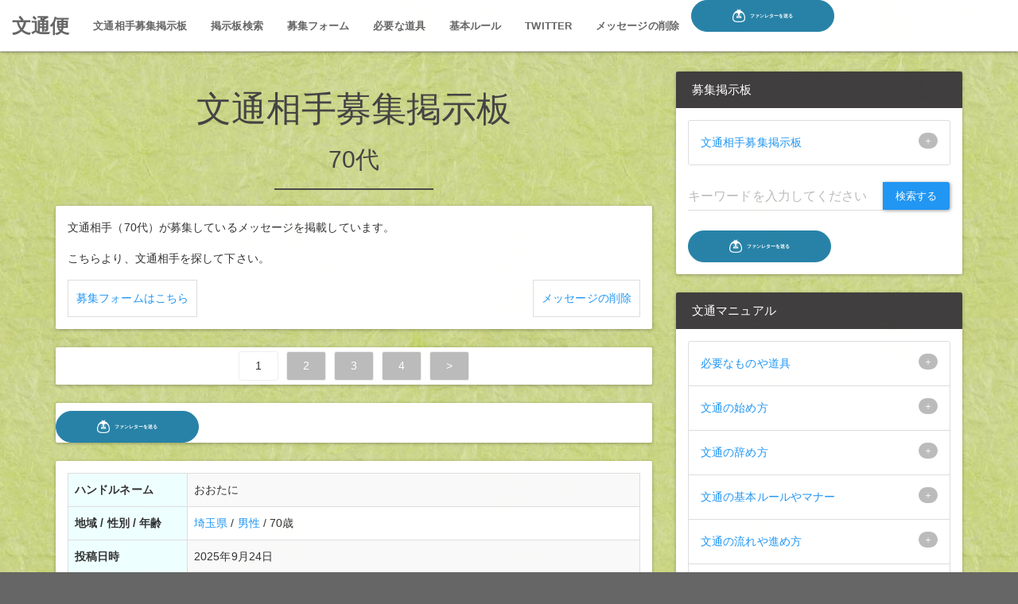

--- FILE ---
content_type: text/html; charset=UTF-8
request_url: https://www.buntsu-bin.com/age/70-79
body_size: 11843
content:
<!DOCTYPE html>
<head>
	<meta charset="utf-8">
	<meta http-equiv="X-UA-Compatible" content="IE=edge,chrome=1">
	<title>70代の文通相手を探す｜募集掲示板｜文通便</title>
	<meta name="keyword" content="文通便,文通,相手,友達,募集,仲間,掲示板,70代">
	<meta name="description" content="無料で始められる「文通便」。メールアドレスを公開せずに文通相手・友達の募集ができるサイトです。文通相手募集が難しい今でも、文通便では安心して文通相手を募集できます。70代の文通相手を探すなら文通相手募集掲示板をご利用下さい。">
	<meta name="viewport" content="width=device-width, initial-scale=1">
	<link rel="shortcut icon" type="image/x-icon" href="//www.buntsu-bin.com/img/favicon.ico">
	<link rel="icon" type="image/x-icon" href="//www.buntsu-bin.com/img/favicon.ico">

	<meta name="author" content="文通便">
	<meta name="copyright" content="文通便">

	<!-- facebook -->
	<meta property="og:title" content="70代の文通相手を探す｜募集掲示板｜文通便" />
	<meta property="og:type" content="article" />
	<meta property="og:description" content="無料で始められる「文通便」。メールアドレスを公開せずに文通相手・友達の募集ができるサイトです。文通相手募集が難しい今でも、文通便では安心して文通相手を募集できます。70代の文通相手を探すなら文通相手募集掲示板をご利用下さい。" />
	<meta property="og:url" content="//www.buntsu-bin.com/age/70-79" />
	<meta property="og:image" content="https://www.buntsu-bin.com/img/top.jpg">
	<meta property="og:site_name" content="文通便" />
	<meta property="og:locale" content="ja_JP" />
	<meta property="fb:app_id" content="" />
	<!-- /facebook -->

	<!-- twitter -->
	<meta name="twitter:card" content="summary">
	<meta name="twitter:site" content="@buntsu-bin">
	<meta name="twitter:creator" content="@buntsu-bin">
	<meta name="twitter:title" content="70代の文通相手を探す｜募集掲示板｜文通便">
	<meta name="twitter:description" content="無料で始められる「文通便」。メールアドレスを公開せずに文通相手・友達の募集ができるサイトです。文通相手募集が難しい今でも、文通便では安心して文通相手を募集できます。70代の文通相手を探すなら文通相手募集掲示板をご利用下さい。">
	<!-- /twitter -->

	<link rel="canonical" href="//www.buntsu-bin.com/age/70-79" />

	<link type="text/css" rel="stylesheet" href="//www.buntsu-bin.com/css/bootstrap.min.css" />
	<link type="text/css" rel="stylesheet" href="//www.buntsu-bin.com/css/animate.min.css" />
	<link type="text/css" rel="stylesheet" href="//www.buntsu-bin.com/css/custom.css" />
	<script type="text/javascript" src="//www.buntsu-bin.com/js/jquery-1.11.2.min.js"></script>
	<script async type="text/javascript" src="//www.buntsu-bin.com/js/bootstrap.min.js"></script>
	<script async type="text/javascript" src="//www.buntsu-bin.com/js/jquery.cookie.js"></script>
	<script async type="text/javascript" src="//www.buntsu-bin.com/js/main.js"></script>
		<script>
		(function(i,s,o,g,r,a,m){i['GoogleAnalyticsObject']=r;i[r]=i[r]||function(){
		(i[r].q=i[r].q||[]).push(arguments)},i[r].l=1*new Date();a=s.createElement(o),
		m=s.getElementsByTagName(o)[0];a.async=1;a.src=g;m.parentNode.insertBefore(a,m)
		})(window,document,'script','https://www.google-analytics.com/analytics.js','ga');
	
		ga('create', 'UA-85911526-1', 'auto');
		ga('require', 'displayfeatures');
		ga('send', 'pageview');
	</script>

	<!-- Google tag (gtag.js) -->
	<script async src="https://www.googletagmanager.com/gtag/js?id=G-943K4C290J"></script>
	<script>
		window.dataLayer = window.dataLayer || [];
		function gtag(){dataLayer.push(arguments);}
		gtag('js', new Date());
		gtag('config', 'G-943K4C290J');
	</script>

	<script async src="//pagead2.googlesyndication.com/pagead/js/adsbygoogle.js"></script>
	<script>
		(adsbygoogle = window.adsbygoogle || []).push({
			google_ad_client: "ca-pub-9445459710989217",
			enable_page_level_ads: true
		});
	</script>
	
</head>

<body>

<div id="wp">
	<header class="header" id="header">
		<nav class="navbar navbar-default navbar-fixed-top" role="navigation">
			<div class="container-fluid">
				<div class="navbar-header">
					<button type="button" class="navbar-toggle collapsed" data-toggle="collapse" data-target="#navbar" aria-expanded="false" aria-controls="navbar">
						<span class="sr-only">Toggle navigation</span>
						<span class="icon-bar top-bar"></span>
						<span class="icon-bar middle-bar"></span>
						<span class="icon-bar bottom-bar"></span>
					</button>
					<a class="navbar-brand" href="//www.buntsu-bin.com/">文通便</a>
				</div>
				<div class="collapse navbar-collapse" id="navbar">
					<ul class="nav navbar-nav">
						<li class="hidden-xs"><a href="//www.buntsu-bin.com/bbs" class="btn btn-link"><strong>文通相手募集掲示板</strong></a></li>
						<li class="hidden-lg hidden-md hidden-sm"><a href="//www.buntsu-bin.com/bbs"><strong>文通相手募集掲示板</strong></a></li>
						<li class="hidden-xs"><a href="//www.buntsu-bin.com/search" class="btn btn-link"><strong>掲示板検索</strong></a></li>
						<li class="hidden-lg hidden-md hidden-sm"><a href="//www.buntsu-bin.com/search"><strong>掲示板検索</strong></a></li>
						<li class="hidden-xs"><a href="//www.buntsu-bin.com/message/join" class="btn btn-link"><strong>募集フォーム</strong></a></li>
						<li class="hidden-lg hidden-md hidden-sm"><a href="//www.buntsu-bin.com/message/join"><strong>募集フォーム</strong></a></li>
						<li class="hidden-xs"><a href="//www.buntsu-bin.com/item" class="btn btn-link"><strong>必要な道具</strong></a></li>
						<li class="hidden-lg hidden-md hidden-sm"><a href="//www.buntsu-bin.com/item"><strong>必要な道具</strong></a></li>
						<li class="hidden-xs"><a href="//www.buntsu-bin.com/rule" class="btn btn-link"><strong>基本ルール</strong></a></li>
						<li class="hidden-lg hidden-md hidden-sm"><a href="//www.buntsu-bin.com/rule"><strong>基本ルール</strong></a></li>
						<li class="hidden-xs"><a href="//www.buntsu-bin.com/twitter" class="btn btn-link"><strong>twitter</strong></a></li>
						<li class="hidden-lg hidden-md hidden-sm"><a href="//www.buntsu-bin.com/twitter"><strong>twitter</strong></a></li>
						<li class="hidden-xs"><a href="//www.buntsu-bin.com/del/join" class="btn btn-link"><strong>メッセージの削除</strong></a></li>
						<li class="hidden-lg hidden-md hidden-sm"><a href="//www.buntsu-bin.com/del/join"><strong>メッセージの削除</strong></a></li>

						<li class="hidden-xs navi-ofuse">
							<a class="mt-3" data-ofuse-widget-button href="https://ofuse.me/o?uid=63522" data-ofuse-id="63522" data-ofuse-text="ファンレターを送る">ファンレターを送る</a>
						</li>
						<li class="hidden-lg hidden-md hidden-sm navi-ofuse">
							<a class="mt-3" data-ofuse-widget-button href="https://ofuse.me/o?uid=63522" data-ofuse-id="63522" data-ofuse-text="ファンレターを送る">ファンレターを送る</a>
						</li>


					</ul>
				</div>
			</div>
		</nav>
	</header>	
	<div id="ct">
		<div id="main">
			<section class="container" style="margin-top: 30px;">
				<div class="row">
					<section class="col-sm-8 col-md-8 container-fluid" style="margin-top: 60px;">
						<div class="row text-center">
							<h1 class="str-h1">文通相手募集掲示板</h1>
							<h2 class="str-h2">70代</h2>
							<div class="divider"></div>
						</div>
						<div class="panel panel-default">
							<div class="panel-body">
								<p>
									文通相手（70代）が募集しているメッセージを掲載しています。
								</p>
								<p>
									こちらより、文通相手を探して下さい。
								</p>
								<p class="flt_l inline boder10">
									<a href="//www.buntsu-bin.com/message/join">募集フォームはこちら</a>
								</p>
								<p class="flt_r inline boder10">
									<a href="//www.buntsu-bin.com/del/join">メッセージの削除</a>
								</p>
							</div>
						</div>

						<div class="panel panel-default article pager">
							<span>1</span><a href="//www.buntsu-bin.com/age/70-79/2"  >2</a><a href="//www.buntsu-bin.com/age/70-79/3"  >3</a><a href="//www.buntsu-bin.com/age/70-79/4"  >4</a><a href="//www.buntsu-bin.com/age/70-79/2" class="pnext">&gt;</a>						</div>


						<div class="panel panel-default text-center" style="padding-top: 10px;">

							<a data-ofuse-widget-button href="https://ofuse.me/o?uid=63522" data-ofuse-id="63522" data-ofuse-text="ファンレターを送る">ファンレターを送る</a>

						</div>




						<div class="panel panel-default">
							<div class="panel-body">
								<table class="table table-striped table-bordered table-hover responsive men">
									<tr>
										<th class="w150">ハンドルネーム</th>
										<td>
											おおたに										</td>
									</tr>
									<tr>
										<th class="w150">地域 / 性別 / 年齢</th>
										<td>
											<a href="//www.buntsu-bin.com/pref/saitama">埼玉県</a>
											 / 
											<a href="//www.buntsu-bin.com/gender/men">男性</a>
											 / 
											70歳										</td>
									</tr>
									<tr>
										<th class="w150">投稿日時</th>
										<td>
											2025年9月24日										</td>
									</tr>
									<tr>
										<th class="w150">メッセージ</th>
										<td>
											お互い時間があるとき話しが出来たらと思います。<br />
宜しくお願いします。										</td>
									</tr>
								</table>
								<p class="flt_l inline boder10 ban">
									<a href="//www.buntsu-bin.com/ban/join?id=42564">投稿を通報する</a>
								</p>
								<p class="flt_r inline boder10 send">
									<a href="//www.buntsu-bin.com/replay/join?id=42564">メッセージを送る</a>
								</p>
							</div>
						</div>



						<div class="panel panel-default ad">

							<script async src="https://pagead2.googlesyndication.com/pagead/js/adsbygoogle.js?client=ca-pub-9445459710989217"
							     crossorigin="anonymous"></script>
							<!-- other -->
							<ins class="adsbygoogle"
							     style="display:block"
							     data-ad-client="ca-pub-9445459710989217"
							     data-ad-slot="1271911827"
							     data-ad-format="auto"></ins>
							<script>
							     (adsbygoogle = window.adsbygoogle || []).push({});
							</script>

						</div>

						<div class="panel panel-default">
							<div class="panel-body">
								<table class="table table-striped table-bordered table-hover responsive men">
									<tr>
										<th class="w150">ハンドルネーム</th>
										<td>
											みろひ										</td>
									</tr>
									<tr>
										<th class="w150">地域 / 性別 / 年齢</th>
										<td>
											<a href="//www.buntsu-bin.com/pref/oita">大分県</a>
											 / 
											<a href="//www.buntsu-bin.com/gender/men">男性</a>
											 / 
											75歳										</td>
									</tr>
									<tr>
										<th class="w150">投稿日時</th>
										<td>
											2025年7月16日										</td>
									</tr>
									<tr>
										<th class="w150">メッセージ</th>
										<td>
											こんばんは、みろひと言います<br />
毎日が暑いですね、ホットプレートの上で<br />
生活をしてるようです<br />
年齢は75才とかなり年配になりました<br />
ですが文通は約7年と長くなりました僕は<br />
ガラスベンに興味をもち、ほとんどガラスベンで書いてますが、筆先が自分に合うペンが見つからず、困ってます、ガラスベンに興味を持たれる方がいましたら文ともさんになってくださいましたら嬉しいです<br />
自己紹介は文ともになったとき詳しく書きたいと思います<br />
7月16日<br />
<br />
										</td>
									</tr>
								</table>
								<p class="flt_l inline boder10 ban">
									<a href="//www.buntsu-bin.com/ban/join?id=41954">投稿を通報する</a>
								</p>
								<p class="flt_r inline boder10 send">
									<a href="//www.buntsu-bin.com/replay/join?id=41954">メッセージを送る</a>
								</p>
							</div>
						</div>



						<div class="panel panel-default">
							<div class="panel-body">
								<table class="table table-striped table-bordered table-hover responsive women">
									<tr>
										<th class="w150">ハンドルネーム</th>
										<td>
											ホーホケキョ										</td>
									</tr>
									<tr>
										<th class="w150">地域 / 性別 / 年齢</th>
										<td>
											<a href="//www.buntsu-bin.com/pref/chiba">千葉県</a>
											 / 
											<a href="//www.buntsu-bin.com/gender/women">女性</a>
											 / 
											77歳										</td>
									</tr>
									<tr>
										<th class="w150">投稿日時</th>
										<td>
											2025年6月27日										</td>
									</tr>
									<tr>
										<th class="w150">メッセージ</th>
										<td>
											話し相手が欲しくて探しては諦めてを7∼8年も続けています　自分に合ったことならとことん続けますがなかなか合うということにお目にかかりません<br />
　趣味のヨガとピラティスは20年以上もつづけているのですが長く続くお友達も見つかるとうれしいのですが。<br />
<br />
										</td>
									</tr>
								</table>
								<p class="flt_l inline boder10 ban">
									<a href="//www.buntsu-bin.com/ban/join?id=41760">投稿を通報する</a>
								</p>
								<p class="flt_r inline boder10 send">
									<a href="//www.buntsu-bin.com/replay/join?id=41760">メッセージを送る</a>
								</p>
							</div>
						</div>



						<div class="panel panel-default">
							<div class="panel-body">
								<table class="table table-striped table-bordered table-hover responsive women">
									<tr>
										<th class="w150">ハンドルネーム</th>
										<td>
											ハル										</td>
									</tr>
									<tr>
										<th class="w150">地域 / 性別 / 年齢</th>
										<td>
											<a href="//www.buntsu-bin.com/pref/saitama">埼玉県</a>
											 / 
											<a href="//www.buntsu-bin.com/gender/women">女性</a>
											 / 
											72歳										</td>
									</tr>
									<tr>
										<th class="w150">投稿日時</th>
										<td>
											2025年6月16日										</td>
									</tr>
									<tr>
										<th class="w150">メッセージ</th>
										<td>
											初めして<br />
毎日の生活に少しでも楽しみが、話し相手が欲しいと思います。文字を書く（打つ）のも惚け防止にもなりますので、よろしくお願いします<br />
近場のウォーキング・ハイキングコースのお話も聞けましたらと、楽しみにしてます										</td>
									</tr>
								</table>
								<p class="flt_l inline boder10 ban">
									<a href="//www.buntsu-bin.com/ban/join?id=41642">投稿を通報する</a>
								</p>
								<p class="flt_r inline boder10 send">
									<a href="//www.buntsu-bin.com/replay/join?id=41642">メッセージを送る</a>
								</p>
							</div>
						</div>


						<div class="panel panel-default">
							<div class="panel-body">

								<table class="table table-striped table-bordered table-hover responsive pr">
									<tr>
										<th class="w150">PR</th>
										<td>
											一緒にポイ活、始めませんか？
										</td>
									</tr>
									<tr>
										<th class="w150">地域 / 性別 / 年齢</th>
										<td>
											石川県											 / 
											女性											 / 
											21歳
										</td>
									</tr>
									<tr>
										<th class="w150">投稿日時</th>
										<td>
											2025年6月16日										</td>
									</tr>
									<tr>
										<th class="w150">メッセージ</th>
										<td>
											<p>
												はじめまして！
											</p>
											<p>
												最近、空いた時間にサクッと稼げるポイ活（ポイントタウン）を始めました。
											</p>
											<p>
												簡単に出来るお小遣い稼ぎなので、スキマ時間の多い方やバイトの休憩中などでもＯＫ！
											</p>
											<p>
												あなたも楽しくお得にポイントを貯めてみませんか？
											</p>
											<p>
												<a href="https://bit.ly/3rqeMVe">＼今なら登録するだけでポイントＧＥＴ！／</a>
											</p>
										</td>
									</tr>
								</table>

							</div>
						</div>



						<div class="panel panel-default">
							<div class="panel-body">
								<table class="table table-striped table-bordered table-hover responsive men">
									<tr>
										<th class="w150">ハンドルネーム</th>
										<td>
											佐藤陽吉										</td>
									</tr>
									<tr>
										<th class="w150">地域 / 性別 / 年齢</th>
										<td>
											<a href="//www.buntsu-bin.com/pref/akita">秋田県</a>
											 / 
											<a href="//www.buntsu-bin.com/gender/men">男性</a>
											 / 
											76歳										</td>
									</tr>
									<tr>
										<th class="w150">投稿日時</th>
										<td>
											2025年5月11日										</td>
									</tr>
									<tr>
										<th class="w150">メッセージ</th>
										<td>
											よろしくお願い致します。<br />
										</td>
									</tr>
								</table>
								<p class="flt_l inline boder10 ban">
									<a href="//www.buntsu-bin.com/ban/join?id=41252">投稿を通報する</a>
								</p>
								<p class="flt_r inline boder10 send">
									<a href="//www.buntsu-bin.com/replay/join?id=41252">メッセージを送る</a>
								</p>
							</div>
						</div>



						<div class="panel panel-default">
							<div class="panel-body">
								<table class="table table-striped table-bordered table-hover responsive men">
									<tr>
										<th class="w150">ハンドルネーム</th>
										<td>
											エド										</td>
									</tr>
									<tr>
										<th class="w150">地域 / 性別 / 年齢</th>
										<td>
											<a href="//www.buntsu-bin.com/pref/overseas">海外</a>
											 / 
											<a href="//www.buntsu-bin.com/gender/men">男性</a>
											 / 
											73歳										</td>
									</tr>
									<tr>
										<th class="w150">投稿日時</th>
										<td>
											2025年4月3日										</td>
									</tr>
									<tr>
										<th class="w150">メッセージ</th>
										<td>
											初めまして、エドと申します。日本語で文通して、日本語をもっと覚えたくて加入します。<br />
私は、二系二世のブラジル人です。73歳です。出来たら是非文通してください。よろしくお願いいたします。										</td>
									</tr>
								</table>
								<p class="flt_l inline boder10 ban">
									<a href="//www.buntsu-bin.com/ban/join?id=40829">投稿を通報する</a>
								</p>
								<p class="flt_r inline boder10 send">
									<a href="//www.buntsu-bin.com/replay/join?id=40829">メッセージを送る</a>
								</p>
							</div>
						</div>



						<div class="panel panel-default">
							<div class="panel-body">
								<table class="table table-striped table-bordered table-hover responsive men">
									<tr>
										<th class="w150">ハンドルネーム</th>
										<td>
											sora										</td>
									</tr>
									<tr>
										<th class="w150">地域 / 性別 / 年齢</th>
										<td>
											<a href="//www.buntsu-bin.com/pref/ibaraki">茨城県</a>
											 / 
											<a href="//www.buntsu-bin.com/gender/men">男性</a>
											 / 
											73歳										</td>
									</tr>
									<tr>
										<th class="w150">投稿日時</th>
										<td>
											2025年3月31日										</td>
									</tr>
									<tr>
										<th class="w150">メッセージ</th>
										<td>
											こんにちは。<br />
一人暮らしで生きる目標・目的があらません。<br />
メールをきっかけに残りの人生を楽しくなれば<br />
と思います。宜しくお願いいたします。<br />
										</td>
									</tr>
								</table>
								<p class="flt_l inline boder10 ban">
									<a href="//www.buntsu-bin.com/ban/join?id=40802">投稿を通報する</a>
								</p>
								<p class="flt_r inline boder10 send">
									<a href="//www.buntsu-bin.com/replay/join?id=40802">メッセージを送る</a>
								</p>
							</div>
						</div>



						<div class="panel panel-default ad">

							<script async src="https://pagead2.googlesyndication.com/pagead/js/adsbygoogle.js?client=ca-pub-9445459710989217"
							     crossorigin="anonymous"></script>
							<!-- other -->
							<ins class="adsbygoogle"
							     style="display:block"
							     data-ad-client="ca-pub-9445459710989217"
							     data-ad-slot="1271911827"
							     data-ad-format="auto"></ins>
							<script>
							     (adsbygoogle = window.adsbygoogle || []).push({});
							</script>

						</div>

						<div class="panel panel-default">
							<div class="panel-body">
								<table class="table table-striped table-bordered table-hover responsive men">
									<tr>
										<th class="w150">ハンドルネーム</th>
										<td>
											たろぅ										</td>
									</tr>
									<tr>
										<th class="w150">地域 / 性別 / 年齢</th>
										<td>
											<a href="//www.buntsu-bin.com/pref/ibaraki">茨城県</a>
											 / 
											<a href="//www.buntsu-bin.com/gender/men">男性</a>
											 / 
											71歳										</td>
									</tr>
									<tr>
										<th class="w150">投稿日時</th>
										<td>
											2025年3月23日										</td>
									</tr>
									<tr>
										<th class="w150">メッセージ</th>
										<td>
											お友達募集中です(๑ت๑)♡										</td>
									</tr>
								</table>
								<p class="flt_l inline boder10 ban">
									<a href="//www.buntsu-bin.com/ban/join?id=40697">投稿を通報する</a>
								</p>
								<p class="flt_r inline boder10 send">
									<a href="//www.buntsu-bin.com/replay/join?id=40697">メッセージを送る</a>
								</p>
							</div>
						</div>



						<div class="panel panel-default">
							<div class="panel-body">
								<table class="table table-striped table-bordered table-hover responsive women">
									<tr>
										<th class="w150">ハンドルネーム</th>
										<td>
											ココ										</td>
									</tr>
									<tr>
										<th class="w150">地域 / 性別 / 年齢</th>
										<td>
											<a href="//www.buntsu-bin.com/pref/mie">三重県</a>
											 / 
											<a href="//www.buntsu-bin.com/gender/women">女性</a>
											 / 
											71歳										</td>
									</tr>
									<tr>
										<th class="w150">投稿日時</th>
										<td>
											2025年3月19日										</td>
									</tr>
									<tr>
										<th class="w150">メッセージ</th>
										<td>
											　仕事をリタイアし9年、専業主婦です。　家族は夫とふたり、近くに嫁いだ娘夫婦と孫がいます。　趣味としては旅行はよくする方かもしれません。　寺社や美術館を訪れたり、陶磁器が好きなので窯のあるところへも行ったりします。　スポーツはスイミング以外は苦手ですが、TV観戦は好きですね。　外国人が日本語習得のための、地域の日本語ボランティアを10年しています。<br />
<br />
メールは簡単で便利ですが、同時に手間を掛け手紙をしたためる時間もまた楽しいものです。<br />
日常の極当たり前のお話など出来れば嬉しいです。　よろしくお願い致します。										</td>
									</tr>
								</table>
								<p class="flt_l inline boder10 ban">
									<a href="//www.buntsu-bin.com/ban/join?id=40669">投稿を通報する</a>
								</p>
								<p class="flt_r inline boder10 send">
									<a href="//www.buntsu-bin.com/replay/join?id=40669">メッセージを送る</a>
								</p>
							</div>
						</div>



						<div class="panel panel-default">
							<div class="panel-body">
								<table class="table table-striped table-bordered table-hover responsive men">
									<tr>
										<th class="w150">ハンドルネーム</th>
										<td>
											タチバナ										</td>
									</tr>
									<tr>
										<th class="w150">地域 / 性別 / 年齢</th>
										<td>
											<a href="//www.buntsu-bin.com/pref/nigata">新潟県</a>
											 / 
											<a href="//www.buntsu-bin.com/gender/men">男性</a>
											 / 
											70歳										</td>
									</tr>
									<tr>
										<th class="w150">投稿日時</th>
										<td>
											2025年3月10日										</td>
									</tr>
									<tr>
										<th class="w150">メッセージ</th>
										<td>
											初めまして。<br />
文通という懐かしい響きと昔,文通をしていた頃の<br />
思い出がよみがえり、もう一度文通を始めたく自分と文通ができる方を求めメッセージを書きました。<br />
同姓異性年齢問わず広く文通させて頂いたらなと思っています。<br />
趣味は飛行機が好きです。また映画やドラマそして年甲斐もなくアニメ（キモいかな）そしてボケ防止でゲームもします。<br />
尚、字はとてもひどく読めない場合があります。また返事が遅くなることもありますのでご理解していただけたらと思います。<br />
宜しくお願いします。<br />
<br />
										</td>
									</tr>
								</table>
								<p class="flt_l inline boder10 ban">
									<a href="//www.buntsu-bin.com/ban/join?id=40590">投稿を通報する</a>
								</p>
								<p class="flt_r inline boder10 send">
									<a href="//www.buntsu-bin.com/replay/join?id=40590">メッセージを送る</a>
								</p>
							</div>
						</div>



						<div class="panel panel-default">
							<div class="panel-body">
								<table class="table table-striped table-bordered table-hover responsive men">
									<tr>
										<th class="w150">ハンドルネーム</th>
										<td>
											ジミー										</td>
									</tr>
									<tr>
										<th class="w150">地域 / 性別 / 年齢</th>
										<td>
											<a href="//www.buntsu-bin.com/pref/shiga">滋賀県</a>
											 / 
											<a href="//www.buntsu-bin.com/gender/men">男性</a>
											 / 
											76歳										</td>
									</tr>
									<tr>
										<th class="w150">投稿日時</th>
										<td>
											2025年3月1日										</td>
									</tr>
									<tr>
										<th class="w150">メッセージ</th>
										<td>
											いつのまにか、気がつけば後期高齢になってしまいました。<br />
周りの仲間や知人も、少しづつではありますが、さみしくなって来ているのが実感として感じられます。<br />
そんな中、同じ時代を歩んできた世代の方と知り合って、きさくにお話しができる方が、少しだけでもできればうれしいです。										</td>
									</tr>
								</table>
								<p class="flt_l inline boder10 ban">
									<a href="//www.buntsu-bin.com/ban/join?id=40486">投稿を通報する</a>
								</p>
								<p class="flt_r inline boder10 send">
									<a href="//www.buntsu-bin.com/replay/join?id=40486">メッセージを送る</a>
								</p>
							</div>
						</div>



						<div class="panel panel-default">
							<div class="panel-body">
								<table class="table table-striped table-bordered table-hover responsive men">
									<tr>
										<th class="w150">ハンドルネーム</th>
										<td>
											ぴゅうろ										</td>
									</tr>
									<tr>
										<th class="w150">地域 / 性別 / 年齢</th>
										<td>
											<a href="//www.buntsu-bin.com/pref/hiroshima">広島県</a>
											 / 
											<a href="//www.buntsu-bin.com/gender/men">男性</a>
											 / 
											72歳										</td>
									</tr>
									<tr>
										<th class="w150">投稿日時</th>
										<td>
											2025年1月22日										</td>
									</tr>
									<tr>
										<th class="w150">メッセージ</th>
										<td>
											精力的に前向きに、日々人生を送っています！<br />
毎日の出来事が、自分の為に学ぶべき事で有ると意識してします。<br />
他者の様々な考え方や、自分自身の経験した事の無い出来事、そして、いろいろな状況等を沢山知りたいと思います。<br />
<br />
<br />
<br />
<br />
										</td>
									</tr>
								</table>
								<p class="flt_l inline boder10 ban">
									<a href="//www.buntsu-bin.com/ban/join?id=40061">投稿を通報する</a>
								</p>
								<p class="flt_r inline boder10 send">
									<a href="//www.buntsu-bin.com/replay/join?id=40061">メッセージを送る</a>
								</p>
							</div>
						</div>



						<div class="panel panel-default">
							<div class="panel-body">
								<table class="table table-striped table-bordered table-hover responsive men">
									<tr>
										<th class="w150">ハンドルネーム</th>
										<td>
											ヒデ										</td>
									</tr>
									<tr>
										<th class="w150">地域 / 性別 / 年齢</th>
										<td>
											<a href="//www.buntsu-bin.com/pref/hyogo">兵庫県</a>
											 / 
											<a href="//www.buntsu-bin.com/gender/men">男性</a>
											 / 
											78歳										</td>
									</tr>
									<tr>
										<th class="w150">投稿日時</th>
										<td>
											2025年1月19日										</td>
									</tr>
									<tr>
										<th class="w150">メッセージ</th>
										<td>
											兵庫県の真ん中当たりに、一人暮らしをしています。田んぼは、友人に預けて、住居に隣接の畑で野菜などを作ったりしています。昨日は、映画が、好きで、昨日は、姫路まで見に行ってきました。帰りに、TSUTAYAで、ビデオを､5本借りてきました。多分2､3日で、観てしまうと思います。2週間ごとに図書館に行き5～10冊借ります。いろいろなお話を､したいですね！										</td>
									</tr>
								</table>
								<p class="flt_l inline boder10 ban">
									<a href="//www.buntsu-bin.com/ban/join?id=40023">投稿を通報する</a>
								</p>
								<p class="flt_r inline boder10 send">
									<a href="//www.buntsu-bin.com/replay/join?id=40023">メッセージを送る</a>
								</p>
							</div>
						</div>



						<div class="panel panel-default ad">

							<script async src="https://pagead2.googlesyndication.com/pagead/js/adsbygoogle.js?client=ca-pub-9445459710989217"
							     crossorigin="anonymous"></script>
							<!-- other -->
							<ins class="adsbygoogle"
							     style="display:block"
							     data-ad-client="ca-pub-9445459710989217"
							     data-ad-slot="1271911827"
							     data-ad-format="auto"></ins>
							<script>
							     (adsbygoogle = window.adsbygoogle || []).push({});
							</script>

						</div>

						<div class="panel panel-default">
							<div class="panel-body">
								<table class="table table-striped table-bordered table-hover responsive men">
									<tr>
										<th class="w150">ハンドルネーム</th>
										<td>
											アサヒ										</td>
									</tr>
									<tr>
										<th class="w150">地域 / 性別 / 年齢</th>
										<td>
											<a href="//www.buntsu-bin.com/pref/osaka">大阪府</a>
											 / 
											<a href="//www.buntsu-bin.com/gender/men">男性</a>
											 / 
											73歳										</td>
									</tr>
									<tr>
										<th class="w150">投稿日時</th>
										<td>
											2024年12月20日										</td>
									</tr>
									<tr>
										<th class="w150">メッセージ</th>
										<td>
											携帯で書きながら文字で話が出来たらと思う存分発揮すれば良いと思う気持ち～<br />
<br />
有れば十分に相手に伝われば良いと思う気持ちが発散出来場所にしたいですね										</td>
									</tr>
								</table>
								<p class="flt_l inline boder10 ban">
									<a href="//www.buntsu-bin.com/ban/join?id=39761">投稿を通報する</a>
								</p>
								<p class="flt_r inline boder10 send">
									<a href="//www.buntsu-bin.com/replay/join?id=39761">メッセージを送る</a>
								</p>
							</div>
						</div>



						<div class="panel panel-default">
							<div class="panel-body">
								<table class="table table-striped table-bordered table-hover responsive women">
									<tr>
										<th class="w150">ハンドルネーム</th>
										<td>
											まゆばぁ										</td>
									</tr>
									<tr>
										<th class="w150">地域 / 性別 / 年齢</th>
										<td>
											<a href="//www.buntsu-bin.com/pref/ibaraki">茨城県</a>
											 / 
											<a href="//www.buntsu-bin.com/gender/women">女性</a>
											 / 
											70歳										</td>
									</tr>
									<tr>
										<th class="w150">投稿日時</th>
										<td>
											2024年12月12日										</td>
									</tr>
									<tr>
										<th class="w150">メッセージ</th>
										<td>
											いよいよ70代に突入して、正直どんな終わり方ができるか、漠然と思い描くようになりました。かといって何か悲観的な心配事があるかといえば、なにもないのんきな暮らしです。初孫がようやくできたとこれで彼の成人だけは見届けたいと思っています。<br />
情報集めの X アカウントは持っていますが、あまり活発にSNSを利用してはいません。文通相手がいたらいいなぁと以前から思っていました。よろしくお願いします。<br />
昔の洋楽ファンです。ヤクルトスワローズ、大相撲、大好きです。										</td>
									</tr>
								</table>
								<p class="flt_l inline boder10 ban">
									<a href="//www.buntsu-bin.com/ban/join?id=39675">投稿を通報する</a>
								</p>
								<p class="flt_r inline boder10 send">
									<a href="//www.buntsu-bin.com/replay/join?id=39675">メッセージを送る</a>
								</p>
							</div>
						</div>



						<div class="panel panel-default">
							<div class="panel-body">
								<table class="table table-striped table-bordered table-hover responsive women">
									<tr>
										<th class="w150">ハンドルネーム</th>
										<td>
											ボニファ										</td>
									</tr>
									<tr>
										<th class="w150">地域 / 性別 / 年齢</th>
										<td>
											<a href="//www.buntsu-bin.com/pref/osaka">大阪府</a>
											 / 
											<a href="//www.buntsu-bin.com/gender/women">女性</a>
											 / 
											70歳										</td>
									</tr>
									<tr>
										<th class="w150">投稿日時</th>
										<td>
											2024年11月8日										</td>
									</tr>
									<tr>
										<th class="w150">メッセージ</th>
										<td>
											あっと言う間に、人生残りが少なくなりました。余計にたくさんの友達も、会話も大事だとおもいます。<br />
好きな事は、読書【ミステリー系】は下手くそな手芸、猫ちゃん達の動画<br />
綺麗な紙もの、お菓子作りetc...そして、平和.    《Love  and Peace 》ですよね。<br />
ゆっくりペースかもしれませんがよろしく。<br />
										</td>
									</tr>
								</table>
								<p class="flt_l inline boder10 ban">
									<a href="//www.buntsu-bin.com/ban/join?id=39352">投稿を通報する</a>
								</p>
								<p class="flt_r inline boder10 send">
									<a href="//www.buntsu-bin.com/replay/join?id=39352">メッセージを送る</a>
								</p>
							</div>
						</div>



						<div class="panel panel-default">
							<div class="panel-body">
								<table class="table table-striped table-bordered table-hover responsive men">
									<tr>
										<th class="w150">ハンドルネーム</th>
										<td>
											うみとかぜ										</td>
									</tr>
									<tr>
										<th class="w150">地域 / 性別 / 年齢</th>
										<td>
											<a href="//www.buntsu-bin.com/pref/okayama">岡山県</a>
											 / 
											<a href="//www.buntsu-bin.com/gender/men">男性</a>
											 / 
											75歳										</td>
									</tr>
									<tr>
										<th class="w150">投稿日時</th>
										<td>
											2024年10月5日										</td>
									</tr>
									<tr>
										<th class="w150">メッセージ</th>
										<td>
											家内と豆柴の次郎と３人家族です。何かのお話しができる人を探しています。楽しい話しばかりでは、ないかもしれませんが、宜しくお願いします。										</td>
									</tr>
								</table>
								<p class="flt_l inline boder10 ban">
									<a href="//www.buntsu-bin.com/ban/join?id=39065">投稿を通報する</a>
								</p>
								<p class="flt_r inline boder10 send">
									<a href="//www.buntsu-bin.com/replay/join?id=39065">メッセージを送る</a>
								</p>
							</div>
						</div>



						<div class="panel panel-default">
							<div class="panel-body">
								<table class="table table-striped table-bordered table-hover responsive women">
									<tr>
										<th class="w150">ハンドルネーム</th>
										<td>
											にゃんころりん										</td>
									</tr>
									<tr>
										<th class="w150">地域 / 性別 / 年齢</th>
										<td>
											<a href="//www.buntsu-bin.com/pref/chiba">千葉県</a>
											 / 
											<a href="//www.buntsu-bin.com/gender/women">女性</a>
											 / 
											71歳										</td>
									</tr>
									<tr>
										<th class="w150">投稿日時</th>
										<td>
											2024年8月9日										</td>
									</tr>
									<tr>
										<th class="w150">メッセージ</th>
										<td>
											千葉県に住んでいます<br />
今は一人暮らしです<br />
趣味は読書　散歩　太極拳　歴史散策<br />
ドライブ　カフェ巡りです<br />
動物が大好きで猫が特に好きです<br />
子供の頃から飼っていました<br />
今は住宅事情で飼えないので<br />
猫カフェなどに行っています<br />
千葉県から出たことないのでいろんな地域の方とお知り合いになりたいです<br />
年齢性別問いませんので<br />
よろしくお願いいたします<br />
										</td>
									</tr>
								</table>
								<p class="flt_l inline boder10 ban">
									<a href="//www.buntsu-bin.com/ban/join?id=38455">投稿を通報する</a>
								</p>
								<p class="flt_r inline boder10 send">
									<a href="//www.buntsu-bin.com/replay/join?id=38455">メッセージを送る</a>
								</p>
							</div>
						</div>



						<div class="panel panel-default">
							<div class="panel-body">
								<table class="table table-striped table-bordered table-hover responsive women">
									<tr>
										<th class="w150">ハンドルネーム</th>
										<td>
											気分はハタチ										</td>
									</tr>
									<tr>
										<th class="w150">地域 / 性別 / 年齢</th>
										<td>
											<a href="//www.buntsu-bin.com/pref/kanagawa">神奈川県</a>
											 / 
											<a href="//www.buntsu-bin.com/gender/women">女性</a>
											 / 
											70歳										</td>
									</tr>
									<tr>
										<th class="w150">投稿日時</th>
										<td>
											2024年7月9日										</td>
									</tr>
									<tr>
										<th class="w150">メッセージ</th>
										<td>
											こんにちわ〰️<br />
私は神奈川県藤沢市に住む主婦です✨主人と二人暮らしで子供はいません。お手紙を書くことが大好きなので文友さんになっていただけるかたがいらっしゃったら、メッセージをください<br />
趣味は旅行とカメラとパンダさんを見に行くことです<br />
日常のいろんなことを語り合うお友達がほしいです<br />
メッセージをお待ちしています<br />
よろしくお願いいたします										</td>
									</tr>
								</table>
								<p class="flt_l inline boder10 ban">
									<a href="//www.buntsu-bin.com/ban/join?id=38128">投稿を通報する</a>
								</p>
								<p class="flt_r inline boder10 send">
									<a href="//www.buntsu-bin.com/replay/join?id=38128">メッセージを送る</a>
								</p>
							</div>
						</div>



						<div class="panel panel-default ad">

							<script async src="https://pagead2.googlesyndication.com/pagead/js/adsbygoogle.js?client=ca-pub-9445459710989217"
							     crossorigin="anonymous"></script>
							<!-- other -->
							<ins class="adsbygoogle"
							     style="display:block"
							     data-ad-client="ca-pub-9445459710989217"
							     data-ad-slot="1271911827"
							     data-ad-format="auto"></ins>
							<script>
							     (adsbygoogle = window.adsbygoogle || []).push({});
							</script>

						</div>

						<div class="panel panel-default">
							<div class="panel-body">
								<table class="table table-striped table-bordered table-hover responsive women">
									<tr>
										<th class="w150">ハンドルネーム</th>
										<td>
											しばたふさこ										</td>
									</tr>
									<tr>
										<th class="w150">地域 / 性別 / 年齢</th>
										<td>
											<a href="//www.buntsu-bin.com/pref/kanagawa">神奈川県</a>
											 / 
											<a href="//www.buntsu-bin.com/gender/women">女性</a>
											 / 
											70歳										</td>
									</tr>
									<tr>
										<th class="w150">投稿日時</th>
										<td>
											2024年5月3日										</td>
									</tr>
									<tr>
										<th class="w150">メッセージ</th>
										<td>
											こんにちわ～<br />
神奈川県藤沢市に住む専業主婦です✨パンダさんが大好きです<br />
主人と、二人暮らしなので子も孫もいないです。<br />
似たような年令の方とお友達になりたいです✨よろしくお願いします										</td>
									</tr>
								</table>
								<p class="flt_l inline boder10 ban">
									<a href="//www.buntsu-bin.com/ban/join?id=37445">投稿を通報する</a>
								</p>
								<p class="flt_r inline boder10 send">
									<a href="//www.buntsu-bin.com/replay/join?id=37445">メッセージを送る</a>
								</p>
							</div>
						</div>




						<div class="panel panel-default ad">
							<div class="panel-body">
								<script async src="https://pagead2.googlesyndication.com/pagead/js/adsbygoogle.js?client=ca-pub-9445459710989217"
								     crossorigin="anonymous"></script>
								<!-- other -->
								<ins class="adsbygoogle"
								     style="display:block"
								     data-ad-client="ca-pub-9445459710989217"
								     data-ad-slot="1271911827"
								     data-ad-format="auto"></ins>
								<script>
								     (adsbygoogle = window.adsbygoogle || []).push({});
								</script>
							</div>
						</div>


						<div class="panel panel-default article pager">
							<span>1</span><a href="//www.buntsu-bin.com/age/70-79/2"  >2</a><a href="//www.buntsu-bin.com/age/70-79/3"  >3</a><a href="//www.buntsu-bin.com/age/70-79/4"  >4</a><a href="//www.buntsu-bin.com/age/70-79/2" class="pnext">&gt;</a>						</div>

						<div class="row text-center">
							<h2 class="str-h2">文通相手募集フォーム</h2>
							<div class="divider"></div>
						</div>
						<div class="panel panel-default">
							<div class="panel-body">
								<p>
									こちらより、文通相手募集のメッセージを投稿して下さい。
								</p>
							</div>
						</div>
						<div class="panel panel-default">
							<div class="panel-info pa00">
								<div class="panel-heading">
									<div class="panel-title">文通相手を募集する</div>
								</div>
							</div>
							<div class="panel-body form_box">
								<form id="form" name="message_join" method="post" action="//www.buntsu-bin.com/message/join">
									<div class="form_inner">
										<input type="hidden" name="add" value="add" />
										<table class="table table-striped table-bordered table-hover responsive">
											<tr>
												<th class="w200"><p class="hissu">ハンドルネーム</p></th>
												<td>
													<input type="text" class="input370" name="name" value="" placeholder="ハンドルネームを入力" maxlength="50" required>
												</td>
											</tr>
											<tr>
												<th class="w200"><p class="hissu">性別</p></th>
												<td>
													<select name="sgid" required>
														<option value="1">男性</option>
														<option value="2">女性</option>
														<option value="3">その他</option>
													</select>
												</td>
											</tr>
											<tr>
												<th class="w200"><p class="hissu">地域</p></th>
												<td>
													<select name="spid" required>
														<option value="1">北海道</option>
														<option value="2">青森県</option>
														<option value="3">岩手県</option>
														<option value="4">宮城県</option>
														<option value="5">秋田県</option>
														<option value="6">山形県</option>
														<option value="7">福島県</option>
														<option value="8">茨城県</option>
														<option value="9">栃木県</option>
														<option value="10">群馬県</option>
														<option value="11">埼玉県</option>
														<option value="12">千葉県</option>
														<option value="13">東京都</option>
														<option value="14">神奈川県</option>
														<option value="15">新潟県</option>
														<option value="16">富山県</option>
														<option value="17">石川県</option>
														<option value="18">福井県</option>
														<option value="19">山梨県</option>
														<option value="20">長野県</option>
														<option value="21">岐阜県</option>
														<option value="22">静岡県</option>
														<option value="23">愛知県</option>
														<option value="24">三重県</option>
														<option value="25">滋賀県</option>
														<option value="26">京都府</option>
														<option value="27">大阪府</option>
														<option value="28">兵庫県</option>
														<option value="29">奈良県</option>
														<option value="30">和歌山県</option>
														<option value="31">鳥取県</option>
														<option value="32">島根県</option>
														<option value="33">岡山県</option>
														<option value="34">広島県</option>
														<option value="35">山口県</option>
														<option value="36">徳島県</option>
														<option value="37">香川県</option>
														<option value="38">愛媛県</option>
														<option value="39">高知県</option>
														<option value="40">福岡県</option>
														<option value="41">佐賀県</option>
														<option value="42">長崎県</option>
														<option value="43">熊本県</option>
														<option value="44">大分県</option>
														<option value="45">宮崎県</option>
														<option value="46">鹿児島県</option>
														<option value="47">沖縄県 </option>
														<option value="48">海外</option>
													</select>
												</td>
											</tr>
											<tr>
												<th class="w200"><p class="hissu">年齢</p></th>
												<td>
													<input type="number" class="input370" name="age" value="" min="0" max="100" placeholder="年齢を入力" required>
												</td>
											</tr>
											<tr>
												<th class="w200"><p class="hissu">メールアドレス</p></th>
												<td>
													<input type="email" class="input370" name="mailaddress" value="" placeholder="メールアドレスを入力" required>
												</td>
											</tr>
											<tr>
												<th class="w200"><p class="hissu">メッセージ</p></th>
												<td>
													<textarea class="textarea370_250" maxlength="3000" name="message"  placeholder="メッセージを入力して下さい" required></textarea>
												</td>
											</tr>
										</table>
										<div class="submit_box ta_center">
											<p>
												<a href="//www.buntsu-bin.com/use-policy">利用規約</a>と<a href="//www.buntsu-bin.com/privacy-policy">プライバシーポリシー</a>に同意の上、ボタンをクリックしてください。
											</p>
											<input class="button" type="submit" value="内容を送信する">
										</div>
									</div>
								</form>
							</div>
						</div>


					</section>

					<section class="col-sm-4 col-md-4 container-fluid" style="margin-top: 60px;">
						<div class="panel panel-default">
							<div class="panel-heading">
								<h4 class="panel-title">募集掲示板</h4>
							</div>
							<div class="panel-body">
								<ul class="list-group">
									<li class="list-group-item">
										<span class="badge">＋</span>
										<a href="//www.buntsu-bin.com/bbs">
											文通相手募集掲示板
										</a>
									</li>
								</ul>
								<form id="form" name="search" method="post" action="//www.buntsu-bin.com/search">
									<div class="input-group">
										<input type="text" class="form-control" name="kw" value="" placeholder="キーワードを入力してください">
										<span class="input-group-btn">
											<input type="submit" class="btn btn-primary" value="検索する">
										</span>
									</div>
								</form>

								<div class="ofuse">
									<a data-ofuse-widget-button href="https://ofuse.me/o?uid=63522" data-ofuse-id="63522" data-ofuse-text="ファンレターを送る">ファンレターを送る</a>
									<script async src="https://ofuse.me/assets/platform/widget.js" charset="utf-8"></script>
								</div>

							</div>
						</div>

						<div class="panel panel-default">
							<div class="panel-heading">
								<h4 class="panel-title">文通マニュアル</h4>
							</div>
							<div class="panel-body">
								<ul class="list-group">
									<li class="list-group-item">
										<span class="badge">＋</span>
										<a href="//www.buntsu-bin.com/item">
											必要なものや道具										</a>
									</li>
									<li class="list-group-item">
										<span class="badge">＋</span>
										<a href="//www.buntsu-bin.com/start">
											文通の始め方										</a>
									</li>
									<li class="list-group-item">
										<span class="badge">＋</span>
										<a href="//www.buntsu-bin.com/end">
											文通の辞め方										</a>
									</li>
									<li class="list-group-item">
										<span class="badge">＋</span>
										<a href="//www.buntsu-bin.com/rule">
											文通の基本ルールやマナー										</a>
									</li>
									<li class="list-group-item">
										<span class="badge">＋</span>
										<a href="//www.buntsu-bin.com/flow">
											文通の流れや進め方										</a>
									</li>
									<li class="list-group-item">
										<span class="badge">＋</span>
										<a href="//www.buntsu-bin.com/example">
											文通の例文・参考文										</a>
									</li>
									<li class="list-group-item">
										<span class="badge">＋</span>
										<a href="//www.buntsu-bin.com/enjoy">
											文通の楽しみ方や醍醐味										</a>
									</li>
									<li class="list-group-item">
										<span class="badge">＋</span>
										<a href="//www.buntsu-bin.com/merit">
											文通のメリット・利点										</a>
									</li>
									<li class="list-group-item">
										<span class="badge">＋</span>
										<a href="//www.buntsu-bin.com/price">
											文通の料金や月謝										</a>
									</li>
									<li class="list-group-item">
										<span class="badge">＋</span>
										<a href="//www.buntsu-bin.com/good-handwriting">
											きれいな字を書く方法										</a>
									</li>
									<li class="list-group-item">
										<span class="badge">＋</span>
										<a href="//www.buntsu-bin.com/bad-handwriting">
											汚い字を治す方法										</a>
									</li>
									<li class="list-group-item">
										<span class="badge">＋</span>
										<a href="//www.buntsu-bin.com/partner">
											彼氏・彼女募集中の方										</a>
									</li>
									<li class="list-group-item">
										<span class="badge">＋</span>
										<a href="//www.buntsu-bin.com/advice">
											お悩みごとや相談事のある方										</a>
									</li>
									<li class="list-group-item">
										<span class="badge">＋</span>
										<a href="//www.buntsu-bin.com/request">
											文通便からのお願い										</a>
									</li>
								</ul>
							</div>
						</div>

					</section>


					<section class="col-sm-12 col-md-12 container-fluid">
						<div class="row text-center">
							<h2 class="str-h2">カテゴリー</h2>
							<div class="divider"></div>
						</div>
					</section>

					<section class="col-sm-4 col-md-4 container-fluid">
						<div class="panel panel-default">
							<div class="panel-heading">
								<h4 class="panel-title">募集掲示板</h4>
							</div>
							<div class="panel-body">
								<ul class="list-group">
									<li class="list-group-item">
											<span class="badge">＋</span>
											<a href="//www.buntsu-bin.com/bbs">
												文通相手募集掲示板
											</a>
									</li>
								</ul>
							</div>
						</div>
						<div class="panel panel-default">
							<div class="panel-heading">
								<h4 class="panel-title">性別で文通相手を探す</h4>
							</div>
							<div class="panel-body">
								<ul class="list-group">
									<li class="list-group-item">
										<span class="badge">3390</span>
										<a href="//www.buntsu-bin.com/gender/men">
											男性										</a>
									</li>
									<li class="list-group-item">
										<span class="badge">19160</span>
										<a href="//www.buntsu-bin.com/gender/women">
											女性										</a>
									</li>
									<li class="list-group-item">
										<span class="badge">267</span>
										<a href="//www.buntsu-bin.com/gender/other">
											その他										</a>
									</li>
								</ul>
							</div>
						</div>
					</section>

					<section class="col-sm-4 col-md-4 container-fluid">
						<div class="panel panel-default">
							<div class="panel-heading">
								<h4 class="panel-title">年齢で文通相手を探す</h4>
							</div>
							<div class="panel-body">
								<ul class="list-group">
									<li class="list-group-item">
										<span class="badge">3796</span>
										<a href="//www.buntsu-bin.com/age/10-19">
											10代の文通相手
										</a>
									</li>
									<li class="list-group-item">
										<span class="badge">9008</span>
										<a href="//www.buntsu-bin.com/age/20-29">
											20代の文通相手
										</a>
									</li>
									<li class="list-group-item">
										<span class="badge">5894</span>
										<a href="//www.buntsu-bin.com/age/30-39">
											30代の文通相手
										</a>
									</li>
									<li class="list-group-item">
										<span class="badge">2778</span>
										<a href="//www.buntsu-bin.com/age/40-49">
											40代の文通相手
										</a>
									</li>
									<li class="list-group-item">
										<span class="badge">950</span>
										<a href="//www.buntsu-bin.com/age/50-59">
											50代の文通相手
										</a>
									</li>
									<li class="list-group-item">
										<span class="badge">281</span>
										<a href="//www.buntsu-bin.com/age/60-69">
											60代の文通相手
										</a>
									</li>
									<li class="list-group-item">
										<span class="badge">80</span>
										<a href="//www.buntsu-bin.com/age/70-79">
											70代の文通相手
										</a>
									</li>
									<li class="list-group-item">
										<span class="badge">5</span>
										<a href="//www.buntsu-bin.com/age/80-89">
											80代の文通相手
										</a>
									</li>
								</ul>
							</div>
						</div>
					</section>

					<section class="col-sm-4 col-md-4 container-fluid">
						<div class="panel panel-default">
							<div class="panel-heading">
								<h4 class="panel-title">世代で文通相手を探す</h4>
							</div>
							<div class="panel-body">
								<ul class="list-group">
									<li class="list-group-item">
										<span class="badge">141</span>
										<a href="//www.buntsu-bin.com/student/school-children">
											小学生の文通相手
										</a>
									</li>
									<li class="list-group-item">
										<span class="badge">861</span>
										<a href="//www.buntsu-bin.com/student/junior-high-school">
											中学生の文通相手
										</a>
									</li>
									<li class="list-group-item">
										<span class="badge">2009</span>
										<a href="//www.buntsu-bin.com/student/high-school">
											高校生の文通相手
										</a>
									</li>
									<li class="list-group-item">
										<span class="badge">1738</span>
										<a href="//www.buntsu-bin.com/student/vocational-school">
											専門学生の文通相手
										</a>
									</li>
									<li class="list-group-item">
										<span class="badge">1738</span>
										<a href="//www.buntsu-bin.com/student/junior-college">
											短大生の文通相手
										</a>
									</li>
									<li class="list-group-item">
										<span class="badge">1730</span>
										<a href="//www.buntsu-bin.com/student/university">
											大学生の文通相手
										</a>
									</li>
								</ul>
							</div>
						</div>
					</section>


					<section class="col-sm-12 col-md-12 container-fluid">
						<div class="panel panel-default">
							<div class="panel-heading">
								<h4 class="panel-title">タグで文通相手を探す</h4>
							</div>
							<div class="panel-body">
								<ul class="list-group fl_l">
									<li class="list-group-item">
										<span class="badge">549</span>
										<a href="//www.buntsu-bin.com/tag/english">
											英語										</a>
									</li>
									<li class="list-group-item">
										<span class="badge">124</span>
										<a href="//www.buntsu-bin.com/tag/korean">
											韓国語										</a>
									</li>
									<li class="list-group-item">
										<span class="badge">1</span>
										<a href="//www.buntsu-bin.com/tag/thai">
											タイ語										</a>
									</li>
									<li class="list-group-item">
										<span class="badge">123</span>
										<a href="//www.buntsu-bin.com/tag/chinese">
											中国語										</a>
									</li>
									<li class="list-group-item">
										<span class="badge">46</span>
										<a href="//www.buntsu-bin.com/tag/french">
											フランス語										</a>
									</li>
									<li class="list-group-item">
										<span class="badge">17</span>
										<a href="//www.buntsu-bin.com/tag/russian">
											ロシア語										</a>
									</li>
									<li class="list-group-item">
										<span class="badge">37</span>
										<a href="//www.buntsu-bin.com/tag/german">
											ドイツ語										</a>
									</li>
									<li class="list-group-item">
										<span class="badge">411</span>
										<a href="//www.buntsu-bin.com/tag/idol">
											アイドル										</a>
									</li>
									<li class="list-group-item">
										<span class="badge">4313</span>
										<a href="//www.buntsu-bin.com/tag/anime">
											アニメ										</a>
									</li>
									<li class="list-group-item">
										<span class="badge">1116</span>
										<a href="//www.buntsu-bin.com/tag/illustration">
											イラスト										</a>
									</li>
									<li class="list-group-item">
										<span class="badge">4159</span>
										<a href="//www.buntsu-bin.com/tag/movie">
											映画										</a>
									</li>
									<li class="list-group-item">
										<span class="badge">1350</span>
										<a href="//www.buntsu-bin.com/tag/novel">
											小説										</a>
									</li>
									<li class="list-group-item">
										<span class="badge">2605</span>
										<a href="//www.buntsu-bin.com/tag/jobs">
											仕事										</a>
									</li>
									<li class="list-group-item">
										<span class="badge">149</span>
										<a href="//www.buntsu-bin.com/tag/showa">
											昭和										</a>
									</li>
									<li class="list-group-item">
										<span class="badge">51</span>
										<a href="//www.buntsu-bin.com/tag/nice-flight">
											素敵便										</a>
									</li>
									<li class="list-group-item">
										<span class="badge">1184</span>
										<a href="//www.buntsu-bin.com/tag/life">
											生活										</a>
									</li>
									<li class="list-group-item">
										<span class="badge">119</span>
										<a href="//www.buntsu-bin.com/tag/casual">
											タメ口										</a>
									</li>
									<li class="list-group-item">
										<span class="badge">332</span>
										<a href="//www.buntsu-bin.com/tag/nail">
											ネイル										</a>
									</li>
									<li class="list-group-item">
										<span class="badge">337</span>
										<a href="//www.buntsu-bin.com/tag/postcard">
											はがき										</a>
									</li>
									<li class="list-group-item">
										<span class="badge">163</span>
										<a href="//www.buntsu-bin.com/tag/museum">
											博物館										</a>
									</li>
									<li class="list-group-item">
										<span class="badge">2949</span>
										<a href="//www.buntsu-bin.com/tag/manga">
											漫画										</a>
									</li>
									<li class="list-group-item">
										<span class="badge">40</span>
										<a href="//www.buntsu-bin.com/tag/mini-letter">
											ミニレター										</a>
									</li>
									<li class="list-group-item">
										<span class="badge">784</span>
										<a href="//www.buntsu-bin.com/tag/long-letter">
											ロンレタ										</a>
									</li>
									<li class="list-group-item">
										<span class="badge">3588</span>
										<a href="//www.buntsu-bin.com/tag/game">
											ゲーム										</a>
									</li>
									<li class="list-group-item">
										<span class="badge">708</span>
										<a href="//www.buntsu-bin.com/tag/present">
											プレゼント										</a>
									</li>
									<li class="list-group-item">
										<span class="badge">846</span>
										<a href="//www.buntsu-bin.com/tag/not-set">
											バラセ										</a>
									</li>
									<li class="list-group-item">
										<span class="badge">711</span>
										<a href="//www.buntsu-bin.com/tag/picture-postcard">
											ポストカード										</a>
									</li>
									<li class="list-group-item">
										<span class="badge">938</span>
										<a href="//www.buntsu-bin.com/tag/loose-leaf">
											ルーズリーフ										</a>
									</li>
								</ul>
							</div>
						</div>
					</section>



					<section class="col-sm-12 col-md-12 container-fluid">
						<div class="row text-center">

							<script async src="https://pagead2.googlesyndication.com/pagead/js/adsbygoogle.js?client=ca-pub-9445459710989217"
							     crossorigin="anonymous"></script>
							<!-- other -->
							<ins class="adsbygoogle"
							     style="display:block"
							     data-ad-client="ca-pub-9445459710989217"
							     data-ad-slot="1271911827"
							     data-ad-format="auto"></ins>
							<script>
							     (adsbygoogle = window.adsbygoogle || []).push({});
							</script>

						</div>
					</section>

					<section class="col-sm-12 col-md-12 container-fluid">
						<div class="row text-center">
							<h2 class="str-h2">地域別</h2>
							<div class="divider"></div>
						</div>
					</section>

					<section class="col-sm-12 col-md-12 container-fluid">
						<div class="panel panel-default">
							<div class="panel-heading mouse-cursor">
								<h4 class="panel-title" data-toggle="collapse" data-target="#tohoku">北海道・東北地方</h4>
							</div>

							<div id="tohoku" class="panel-body collapse in">
								<ul class="list-group fl_l">
									<li class="list-group-item">
										<span class="badge">1201</span>
										<a href="//www.buntsu-bin.com/pref/hokkaido">
											北海道										</a>
									</li>
									<li class="list-group-item">
										<span class="badge">187</span>
										<a href="//www.buntsu-bin.com/pref/aomori">
											青森県										</a>
									</li>
									<li class="list-group-item">
										<span class="badge">184</span>
										<a href="//www.buntsu-bin.com/pref/iwate">
											岩手県										</a>
									</li>
									<li class="list-group-item">
										<span class="badge">477</span>
										<a href="//www.buntsu-bin.com/pref/miyagi">
											宮城県										</a>
									</li>
									<li class="list-group-item">
										<span class="badge">170</span>
										<a href="//www.buntsu-bin.com/pref/akita">
											秋田県										</a>
									</li>
									<li class="list-group-item">
										<span class="badge">240</span>
										<a href="//www.buntsu-bin.com/pref/yamagata">
											山形県										</a>
									</li>
									<li class="list-group-item">
										<span class="badge">370</span>
										<a href="//www.buntsu-bin.com/pref/fukushima">
											福島県										</a>
									</li>
								</ul>
							</div>
							<div class="panel-heading mouse-cursor">
								<h4 class="panel-title" data-toggle="collapse" data-target="#kanto">関東地方</h4>
							</div>

							<div id="kanto" class="panel-body collapse in">
								<ul class="list-group fl_l">
									<li class="list-group-item">
										<span class="badge">449</span>
										<a href="//www.buntsu-bin.com/pref/ibaraki">
											茨城県										</a>
									</li>
									<li class="list-group-item">
										<span class="badge">441</span>
										<a href="//www.buntsu-bin.com/pref/tochigi">
											栃木県										</a>
									</li>
									<li class="list-group-item">
										<span class="badge">269</span>
										<a href="//www.buntsu-bin.com/pref/gunma">
											群馬県										</a>
									</li>
									<li class="list-group-item">
										<span class="badge">1275</span>
										<a href="//www.buntsu-bin.com/pref/saitama">
											埼玉県										</a>
									</li>
									<li class="list-group-item">
										<span class="badge">1221</span>
										<a href="//www.buntsu-bin.com/pref/chiba">
											千葉県										</a>
									</li>
									<li class="list-group-item">
										<span class="badge">2736</span>
										<a href="//www.buntsu-bin.com/pref/tokyo">
											東京都										</a>
									</li>
									<li class="list-group-item">
										<span class="badge">1903</span>
										<a href="//www.buntsu-bin.com/pref/kanagawa">
											神奈川県										</a>
									</li>
								</ul>
							</div>
							<div class="panel-heading mouse-cursor">
								<h4 class="panel-title" data-toggle="collapse" data-target="#hokuriku">北陸地方</h4>
							</div>

							<div id="hokuriku" class="panel-body collapse in">
								<ul class="list-group fl_l">
									<li class="list-group-item">
										<span class="badge">386</span>
										<a href="//www.buntsu-bin.com/pref/nigata">
											新潟県										</a>
									</li>
									<li class="list-group-item">
										<span class="badge">171</span>
										<a href="//www.buntsu-bin.com/pref/toyama">
											富山県										</a>
									</li>
									<li class="list-group-item">
										<span class="badge">161</span>
										<a href="//www.buntsu-bin.com/pref/ishikawa">
											石川県										</a>
									</li>
									<li class="list-group-item">
										<span class="badge">157</span>
										<a href="//www.buntsu-bin.com/pref/fukui">
											福井県										</a>
									</li>
									<li class="list-group-item">
										<span class="badge">123</span>
										<a href="//www.buntsu-bin.com/pref/yamanashi">
											山梨県										</a>
									</li>
									<li class="list-group-item">
										<span class="badge">375</span>
										<a href="//www.buntsu-bin.com/pref/nagano">
											長野県										</a>
									</li>
								</ul>
							</div>
							<div class="panel-heading mouse-cursor">
								<h4 class="panel-title" data-toggle="collapse" data-target="#tokai">東海地方</h4>
							</div>

							<div id="tokai" class="panel-body collapse in">
								<ul class="list-group fl_l">
									<li class="list-group-item">
										<span class="badge">344</span>
										<a href="//www.buntsu-bin.com/pref/gifu">
											岐阜県										</a>
									</li>
									<li class="list-group-item">
										<span class="badge">584</span>
										<a href="//www.buntsu-bin.com/pref/shizuoka">
											静岡県										</a>
									</li>
									<li class="list-group-item">
										<span class="badge">1256</span>
										<a href="//www.buntsu-bin.com/pref/aichi">
											愛知県										</a>
									</li>
									<li class="list-group-item">
										<span class="badge">312</span>
										<a href="//www.buntsu-bin.com/pref/mie">
											三重県										</a>
									</li>
								</ul>
							</div>
							<div class="panel-heading mouse-cursor">
								<h4 class="panel-title" data-toggle="collapse" data-target="#kansai">関西地方</h4>
							</div>

							<div id="kansai" class="panel-body collapse in">
								<ul class="list-group fl_l">
									<li class="list-group-item">
										<span class="badge">206</span>
										<a href="//www.buntsu-bin.com/pref/shiga">
											滋賀県										</a>
									</li>
									<li class="list-group-item">
										<span class="badge">482</span>
										<a href="//www.buntsu-bin.com/pref/kyoto">
											京都府										</a>
									</li>
									<li class="list-group-item">
										<span class="badge">1408</span>
										<a href="//www.buntsu-bin.com/pref/osaka">
											大阪府										</a>
									</li>
									<li class="list-group-item">
										<span class="badge">856</span>
										<a href="//www.buntsu-bin.com/pref/hyogo">
											兵庫県										</a>
									</li>
									<li class="list-group-item">
										<span class="badge">263</span>
										<a href="//www.buntsu-bin.com/pref/nara">
											奈良県										</a>
									</li>
									<li class="list-group-item">
										<span class="badge">117</span>
										<a href="//www.buntsu-bin.com/pref/wakayama">
											和歌山県										</a>
									</li>
								</ul>
							</div>
							<div class="panel-heading mouse-cursor">
								<h4 class="panel-title" data-toggle="collapse" data-target="#tyugoku">中国地方</h4>
							</div>

							<div id="tyugoku" class="panel-body collapse in">
								<ul class="list-group fl_l">
									<li class="list-group-item">
										<span class="badge">81</span>
										<a href="//www.buntsu-bin.com/pref/tottori">
											鳥取県										</a>
									</li>
									<li class="list-group-item">
										<span class="badge">154</span>
										<a href="//www.buntsu-bin.com/pref/shimane">
											島根県										</a>
									</li>
									<li class="list-group-item">
										<span class="badge">447</span>
										<a href="//www.buntsu-bin.com/pref/okayama">
											岡山県										</a>
									</li>
									<li class="list-group-item">
										<span class="badge">507</span>
										<a href="//www.buntsu-bin.com/pref/hiroshima">
											広島県										</a>
									</li>
									<li class="list-group-item">
										<span class="badge">223</span>
										<a href="//www.buntsu-bin.com/pref/yamaguchi">
											山口県										</a>
									</li>
								</ul>
							</div>
							<div class="panel-heading mouse-cursor">
								<h4 class="panel-title" data-toggle="collapse" data-target="#shikoku">四国地方</h4>
							</div>

							<div id="shikoku" class="panel-body collapse in">
								<ul class="list-group fl_l">
									<li class="list-group-item">
										<span class="badge">97</span>
										<a href="//www.buntsu-bin.com/pref/tokushima">
											徳島県										</a>
									</li>
									<li class="list-group-item">
										<span class="badge">135</span>
										<a href="//www.buntsu-bin.com/pref/kagawa">
											香川県										</a>
									</li>
									<li class="list-group-item">
										<span class="badge">207</span>
										<a href="//www.buntsu-bin.com/pref/ehime">
											愛媛県										</a>
									</li>
									<li class="list-group-item">
										<span class="badge">118</span>
										<a href="//www.buntsu-bin.com/pref/kochi">
											高知県										</a>
									</li>
								</ul>
							</div>
							<div class="panel-heading mouse-cursor">
								<h4 class="panel-title" data-toggle="collapse" data-target="#kyusyu">九州・沖縄地方</h4>
							</div>

							<div id="kyusyu" class="panel-body collapse in">
								<ul class="list-group fl_l">
									<li class="list-group-item">
										<span class="badge">856</span>
										<a href="//www.buntsu-bin.com/pref/fukuoka">
											福岡県										</a>
									</li>
									<li class="list-group-item">
										<span class="badge">119</span>
										<a href="//www.buntsu-bin.com/pref/saga">
											佐賀県										</a>
									</li>
									<li class="list-group-item">
										<span class="badge">204</span>
										<a href="//www.buntsu-bin.com/pref/nagasaki">
											長崎県										</a>
									</li>
									<li class="list-group-item">
										<span class="badge">263</span>
										<a href="//www.buntsu-bin.com/pref/kumamoto">
											熊本県										</a>
									</li>
									<li class="list-group-item">
										<span class="badge">155</span>
										<a href="//www.buntsu-bin.com/pref/oita">
											大分県										</a>
									</li>
									<li class="list-group-item">
										<span class="badge">141</span>
										<a href="//www.buntsu-bin.com/pref/miyazaki">
											宮崎県										</a>
									</li>
									<li class="list-group-item">
										<span class="badge">192</span>
										<a href="//www.buntsu-bin.com/pref/kagoshima">
											鹿児島県										</a>
									</li>
									<li class="list-group-item">
										<span class="badge">236</span>
										<a href="//www.buntsu-bin.com/pref/okinawa">
											沖縄県 										</a>
									</li>
								</ul>
							</div>
							<div class="panel-heading mouse-cursor">
								<h4 class="panel-title" data-toggle="collapse" data-target="#overseas">海外</h4>
							</div>

							<div id="overseas" class="panel-body collapse in">
								<ul class="list-group fl_l">
									<li class="list-group-item">
										<span class="badge">358</span>
										<a href="//www.buntsu-bin.com/pref/overseas">
											海外										</a>
									</li>
								</ul>
							</div>
						</div>
					</section>


				</div>
			</section>

 		</div><!-- / id="main" -->
	</div><!-- / id="ct" -->

	<section class="container-fluid animated fadeInUp in" id="footer-ribbon">
		<div class="container">
			<small>
				<a class="home" href="//www.buntsu-bin.com/">文通便</a>
				<a class="next" href="//www.buntsu-bin.com/bbs">文通相手募集掲示板</a>
				<span class="next">70代の文通相手を探す</span>
			</small>
		</div>
	</section>

	<footer class="container-fluid animated fadeInUp in" id="footer">
		<div class="container">
			<div class="row">
				<div class="col-md-8　col-xs-12 text-left">
					<ul class="list-inline">
						<li><a href="//www.buntsu-bin.com/request">文通便からのお願い</a></li>
						<li><a href="//www.buntsu-bin.com/use-policy">利用規約</a></li>
						<li><a href="//www.buntsu-bin.com/privacy-policy">プライバシーポリシー</a></li>
						<li><a href="//www.buntsu-bin.com/site-map">サイトマップ</a></li>
					</ul>
				</div>
				<br class="hidden-sm hidden-md hidden-lg">
				<div class="col-md-4　col-xs-12 text-right">
					<small>Copyright &copy; 2016 文通便 All Rights Reserved.</small>
				</div>
			</div>
		</div>
	</footer>
</div>
</body>
</html>


--- FILE ---
content_type: text/html; charset=utf-8
request_url: https://www.google.com/recaptcha/api2/aframe
body_size: 268
content:
<!DOCTYPE HTML><html><head><meta http-equiv="content-type" content="text/html; charset=UTF-8"></head><body><script nonce="7cd43rLksX3NL209gDJYPA">/** Anti-fraud and anti-abuse applications only. See google.com/recaptcha */ try{var clients={'sodar':'https://pagead2.googlesyndication.com/pagead/sodar?'};window.addEventListener("message",function(a){try{if(a.source===window.parent){var b=JSON.parse(a.data);var c=clients[b['id']];if(c){var d=document.createElement('img');d.src=c+b['params']+'&rc='+(localStorage.getItem("rc::a")?sessionStorage.getItem("rc::b"):"");window.document.body.appendChild(d);sessionStorage.setItem("rc::e",parseInt(sessionStorage.getItem("rc::e")||0)+1);localStorage.setItem("rc::h",'1767748056549');}}}catch(b){}});window.parent.postMessage("_grecaptcha_ready", "*");}catch(b){}</script></body></html>

--- FILE ---
content_type: text/css
request_url: https://www.buntsu-bin.com/css/custom.css
body_size: 7346
content:
@charset "utf-8";
/* --------------------------------------------------------
	LAYOUT SETTING NOT CHANGE
-------------------------------------------------------- */
.mt00{margin-top:0px !important;}.mt05{margin-top:5px !important;}.mt10{margin-top:10px !important;}.mt15{margin-top:15px !important;}.mt20{margin-top:20px !important;}.mt25{margin-top:25px !important;}.mt30{margin-top:30px !important;}.mt35{margin-top:35px !important;}.mt40{margin-top:40px !important;}.mt45{margin-top:45px !important;}.mt50{margin-top:50px !important;}.mt55{margin-top:55px !important;}.mt60{margin-top:60px !important;}.mt65{margin-top:65px !important;}.mt70{margin-top:70px !important;}.mt75{margin-top:75px !important;}.mt80{margin-top:80px !important;}.mt85{margin-top:85px !important;}.mt90{margin-top:90px !important;}.mt95{margin-top:95px !important;}.mt100{margin-top:100px !important;}.mr05{margin-right:5px !important;}.mr10{margin-right:10px !important;}.mr15{margin-right:15px !important;}.mr20{margin-right:20px !important;}.mr25{margin-right:25px !important;}.mr30{margin-right:30px !important;}.mr35{margin-right:35px !important;}.mr40{margin-right:40px !important;}.mr45{margin-right:45px !important;}.mr50{margin-right:50px !important;}.mr55{margin-right:55px !important;}.mr60{margin-right:60px !important;}.mr65{margin-right:65px !important;}.mr70{margin-right:70px !important;}.mr75{margin-right:75px !important;}.mr80{margin-right:80px !important;}.mr85{margin-right:85px !important;}.mr90{margin-right:90px !important;}.mr95{margin-right:95px !important;}.mr100{margin-right:100px !important;}.ml05{margin-left:5px !important;}.ml10{margin-left:10px !important;}.ml15{margin-left:15px !important;}.ml20{margin-left:20px !important;}.ml25{margin-left:25px !important;}.ml30{margin-left:30px !important;}.ml35{margin-left:30px !important;}.ml40{margin-left:40px !important;}.ml45{margin-left:45px !important;}.ml50{margin-left:50px !important;}.ml55{margin-left:55px !important;}.ml60{margin-left:60px !important;}.ml65{margin-left:65px !important;}.ml70{margin-left:70px !important;}.ml75{margin-left:75px !important;}.ml80{margin-left:80px !important;}.ml85{margin-left:85px !important;}.ml90{margin-left:90px !important;}.ml95{margin-left: 95px !important;}.ml100{margin-left:100px !important;}.ml200{margin-left:200px !important;}.mb00{margin-bottom:0px !important;}.mb0{margin-bottom: 0px !important;}.mb05{margin-bottom:5px !important;}.mb10{margin-bottom:10px !important;}.mb15{margin-bottom:15px !important;}.mb20{margin-bottom:20px !important;}.mb25{margin-bottom:25px !important;}.mb30{margin-bottom:30px !important;}.mb35{margin-bottom:35px !important;}.mb40{margin-bottom:40px !important;}.mb45{margin-bottom:45px !important;}.mb50{margin-bottom:50px !important;}.mb55{margin-bottom:55px !important;}.mb60{margin-bottom:60px !important;}.mb65{margin-bottom:65px !important;}.mb70{margin-bottom:70px !important;}.mb75{margin-bottom:75px !important;}.mb80{margin-bottom:80px !important;}.mb85{margin-bottom:85px !important;}.mb90{margin-bottom:90px !important;}.mb95{margin-bottom:95px !important;}.mb100{margin-bottom:100px !important;}.ma00{margin:0  !important;}.ma05{margin:5px !important;}.ma10{margin:10px !important;}.ma15{margin:15px !important;}.ma20{margin:20px !important;}.ma30{margin:30px !important;}.ma40{margin:40px !important;}.mtm05{margin-top:-5px !important;}.mtm10{margin-top:-10px !important;}.mtm15{margin-top:-15px !important;}.mtm20{margin-top:-20px !important;}.mtm25{margin-top:-25px !important;}.mtm30{margin-top:-30px !important;}.mtm35{margin-top:-35px !important;}.mtm40{margin-top:-40px !important;}.mtm45{margin-top:-45px !important;}.mtm50{margin-top:-50px !important;}.mrm05{margin-right:-5px !important;}.mrm10{margin-right:-10px !important;}.mrm15{margin-right:-15px !important;}.mrm20{margin-right:-20px !important;}.mrm25{margin-right:-25px !important;}.mrm30{margin-right:-30px !important;}.mrm35{margin-right:-35px !important;}.mrm40{margin-right:-40px !important;}.mrm45{margin-right: -45px !important;}.mrm50{margin-right:-50px !important;}.mlm05{margin-left:-5px !important;}.mlm10{margin-left:-10px !important;}.mlm15{margin-left:-15px !important;}.mlm20{margin-left:-20px !important;}.mlm25{margin-left: -25px !important;}.mlm30{margin-left:-30px !important;}.mlm35{margin-left:-35px !important;}.mlm40{margin-left:-40px !important;}.mlm45 {margin-left:-45px !important;}.mlm50{margin-left:-50px !important;}.mbm05{margin-bottom:-5px !important;}.mbm10{margin-bottom:-10px !important;}.mbm15{margin-bottom:-15px !important;}.mbm20{margin-bottom:-20px !important;}.mbm25{margin-bottom:-25px !important;}.mbm30{margin-bottom:-30px !important;}.mbm35{margin-bottom:-35px !important;}.mbm40{margin-bottom:-40px !important;}.mbm45{margin-bottom:-45px !important;}.mbm50{margin-bottom:-50px !important;}.pt05{padding-top:5px !important;}.pt10{padding-top:10px !important;}.pt15{padding-top:15px !important;}.pt20{padding-top:20px !important;}.pt30{padding-top:30px !important;}.pt40{padding-top:40px !important;}.pr05{padding-right:5px !important;}.pr10{padding-right:10px !important;}.pr15{padding-right:15px !important;}.pr20{padding-right:20px !important;}.pr30{padding-right:30px !important;}.pr40{padding-right:40px !important;}.pl05{padding-left:5px !important;}.pl10{padding-left:10px !important;}.pl15{padding-left:15px !important;}.pl20{padding-left:20px !important;}.pl30{padding-left:30px !important;}.pl40{padding-left:40px !important;}.pb0{padding-bottom: 0px !important;}.pb05{padding-bottom:5px !important;}.pb10{padding-bottom:10px !important;}.pb15{padding-bottom:15px !important;}.pb20{padding-bottom:20px !important;}.pb30{padding-bottom:30px !important;}.pb40{padding-bottom:40px !important;}.pa00{padding: 0 !important;}.pa05{padding:5px !important;}.pa10{padding:10px !important;}.pa15{padding:15px !important;}.pa20{padding:20px !important;}.pa30{padding:30px !important;}.pa40{padding:40px !important;}

html{ min-width: 320px; }
body{
	font-family:-apple-system,"Lucida Grande","Helvetica Neue","Hiragino Kaku Gothic ProN","游ゴシック","メイリオ",meiryo,sans-serif;
	font-size: 14px;
	-webkit-font-smoothing: antialiased;
	-moz-osx-font-smoothing: grayscale;
	text-shadow: 1px 1px 1px rgba(0, 0, 0, 0.004);
	padding: 0;
	margin: 0;
	line-height: 1.8;
	background-image: url("../img/bg.jpg");
	background-color: #666;
	color: #333;
	font-weight: 400;
	-webkit-animation-name: fadeIn;
	animation-name: fadeIn;
	-webkit-animation-duration: 1000ms;
	animation-duration: 1000ms;
	-webkit-animation-fill-mode: both;
	animation-fill-mode: both;
	position: relative;
}

ul.timeline{ padding-left: 15px; }
span.small{ font-size:10px; }

#content{ margin-top: 50px; }
.ad {
    text-align: center;
    padding-top: 15px;
    padding-bottom: 5px;
    display: block;
}

.ofuse {
  text-align: center;
  margin-top: 25px;
}

.navi-ofuse iframe{
  display:block;
  margin:10px auto 0;
}

.home{ background: rgba(0, 0, 0, 0) url("../img/icon-home.png") no-repeat scroll left center / 25px auto; padding-left: 35px; }
.next{ background: rgba(0, 0, 0, 0) url("../img/icon-arrow.png") no-repeat scroll left center / 16px auto; padding-left: 20px; }

.em{ background:linear-gradient(transparent 60%, #ff6 60%); font-weight:bold; }

.list-group-item{ color:#333; }
.list-group-item > a{ display:block; }

.w100{ width:100px; }
.w150{ width:150px; }
.w200{ width:200px; }
.w300{ width:300px; }

.fs18{ font-size:18px; }
.fs20{ font-size:20px; }
.fs30{ font-size:30px; }

.inline-block{ display:inline-block; }

.text-white{ color:#fff; }
.text-white a{ color:#fff !important; }
.text-red{ color: rgb(217, 0, 34) !important; }
.text-green{ color: rgb(0, 250, 154) !important; }
.text-orange{ color: rgb(240, 141, 0) !important; }

.panel-info > .panel-heading {
	color: #FFF;
	background-color: rgb(64, 62, 62);
	font-weight:bold;
	border-color: transparent;
}

.panel-default > .panel-heading {
	background-color: rgb(64, 62, 62);
    border-color: #dddddd;
    color: #fff;
    font-weight: bold;
    padding: 15px 20px;
}


.panel-info > .panel-body.white { color: #ffffff; background-color: rgb(82, 38, 132) !important; }
.panel-success > .panel-body.white { color: #ffffff; background-color: rgb(76, 175, 80) !important; }
.panel-warning > .panel-body.white { color: #ffffff; background-color: rgb(255, 152, 0) !important; }

.panel-warning > .panel-body.white .nav-tabs > li.active > a, .panel-warning > .panel-body.white .nav-tabs > li.active > a:focus,
.panel-success > .panel-body.white .nav-tabs > li.active > a, .panel-success > .panel-body.white .nav-tabs > li.active > a:focus {
	-webkit-box-shadow: inset 0 -2px 0 #fff;
	box-shadow: inset 0 -2px 0 #fff;
	color: rgba(255,255,255,1.0);
}

.panel-warning > .panel-body.white .nav-tabs > li > a, .panel-warning > .panel-body.white .nav-tabs > li > a:focus,
.panel-success > .panel-body.white .nav-tabs > li > a, .panel-success > .panel-body.white .nav-tabs > li > a:focus {
	color: rgba(255,255,255,0.5);
}

.nowrap{
	overflow: hidden;
	text-overflow: ellipsis;
	white-space: nowrap;
	display: block;
	width: 200px;
}

.btn-info { background-color: rgb(82, 38, 132); }
.btn-info:focus,
.btn-info.focus {
  background-color: rgb(65, 30, 105);
}
.btn-info:hover,
.btn-info:active:hover{
  background-color: rgb(65, 30, 105);
}
.btn-info:active,
.btn-info.active,
.open > .dropdown-toggle.btn-info {
	background-color: rgb(65, 30, 105);
}

.btn-info:active:hover,
.btn-info.active:hover,
.open > .dropdown-toggle.btn-info:hover,
.btn-info:active:focus,
.btn-info.active:focus,
.open > .dropdown-toggle.btn-info:focus,
.btn-info:active.focus,
.btn-info.active.focus,
.open > .dropdown-toggle.btn-info.focus {
  background-color: rgb(65, 30, 105);
}
.btn-info.disabled:hover,
.btn-info[disabled]:hover,
fieldset[disabled] .btn-info:hover,
.btn-info.disabled:focus,
.btn-info[disabled]:focus,
fieldset[disabled] .btn-info:focus,
.btn-info.disabled.focus,
.btn-info[disabled].focus,
fieldset[disabled] .btn-info.focus {
  background-color: rgb(65, 30, 105);
}

.panel-danger > .panel-heading { color: #ffffff; background-color: rgb(217, 0, 34); border-color: #cba4dd; }
.btn-danger { background-color: rgb(217, 0, 34); }
.btn.btn-narrow { padding: 6px 10px; }


.top_image{
    margin-top: 25px;
    width: 150px;
}


.wp-text {
	border: 0;
	padding: 0;
	display: block;
	width: 100%;
	resize: none;
	outline:none;
	font-size: 14px;
}
.lv-small{
	overflow : hidden;
	text-overflow: ellipsis;
	display: -webkit-box;
	-webkit-box-orient: vertical;
	-webkit-line-clamp: 3;
}

.dash-widget-header .main-item {
	padding: 15px;
	color: #fff;
	position: absolute;
	bottom: 0;
	left: 0;
	width: 100%;
	background-image: -webkit-linear-gradient(top, rgba(0, 0, 0, 0) 0%, rgba(0, 0, 0, 0.6) 100%);
	background-image: -o-linear-gradient(top, rgba(0, 0, 0, 0) 0%, rgba(0, 0, 0, 0.6) 100%);
	background-image: linear-gradient(to bottom, rgba(0, 0, 0, 0) 0%, rgba(0, 0, 0, 0.6) 100%);
	background-repeat: repeat-x;
	filter: progid:DXImageTransform.Microsoft.gradient(startColorstr='#00000000', endColorstr='#99000000', GradientType=0);
}
.dash-widget-header .main-item > h2 {
	font-weight: 400;
	font-size: 20px;
	margin: 5px 0 0 0;
	line-height: 100%;
	color: #fff;
}
.listview { position: relative; }
.listview:not(.lv-lg):not(.lv-message) .lv-item { padding: 10px 20px; }
.listview .lv-item {
    position: relative;
    display: block;
    -webkit-transition: background-color;
    -o-transition: background-color;
    transition: background-color;
    -webkit-transition-duration: 300ms;
    transition-duration: 300ms;
}
.rating-list .rl-star i.zmdi-star {
    font-size: 20px;
    color:#ccc;
}
.rating-list .rl-star i.zmdi-star.active {
    color: #ff9800 !important;
}


.mini-charts-item { box-shadow: 0 1px 1px rgba(0, 0, 0, 0.15); position: relative; margin-bottom: 30px; }
.bgm-deeppurple { background-color: #673ab7 !important; }
.bgm-deepred { background-color: #f44336 !important; }
.bgm-deepcyan { background-color: #00bcd4 !important; }
.bgm-deepgreen { background-color: #4caf50 !important; }
.bgm-deeporange { background-color: #f44336 !important; }

.mini-charts-item > .clearfix{
	position: relative;
	z-index: 1;
}
.mini-charts-item .chart {
	padding: 18px;
	float: left;
}
.mini-charts-item .chart.stats-bar{
	background: rgba(0,0,0,0.2);
}

.mini-charts-item .chart i{
	font-size: 22px;
	color: #fff;
	line-height: 2em;
	padding: 0 10px;
}
.mini-charts-item .count {
    overflow: hidden;
    color: rgba(255, 255, 255, 0.9);
    padding: 16px 12px;
}
.mini-charts-item .count > h2, .mini-charts-item .count > small {
	overflow: hidden;
	text-overflow: ellipsis;
	white-space: nowrap;
}
.mini-charts-item .count > small {
	margin-bottom: 2px;
	display: block;
}
.mini-charts-item .count > h2 {
	margin: 0;
	line-height: 100%;
	font-size: 22px;
	font-weight: 300;
	color: #fff;
}
#header {
    background: rgb(255,255,255);
    box-shadow: 0px 1px 4px rgba(0, 0, 0, 0.3);
    height: 65px;
    position: fixed;
    z-index: 1000;
    width: 100%;
    left: 0;
    padding-right: 10px;
    top: 0;
    -webkit-transition: all;
    -o-transition: all;
    transition: all;
    -webkit-transition-duration: 200ms;
    transition-duration: 200ms;
    -webkit-touch-callout: none;
    -webkit-user-select: none;
    -khtml-user-select: none;
    -moz-user-select: none;
    -ms-user-select: none;
    user-select: none;
    font-weight: bold;
}

.search-toggled #top-search-wrap {
    top: 0;
    opacity: 1;
    filter: alpha(opacity=100);
}
#top-search-wrap {
    position: absolute;
    top: -65px;
    left: 0;
    width: 100%;
    height: 65px;
    background: rgb(82, 38, 132);
    -webkit-transition: all;
    -o-transition: all;
    transition: all;
    -webkit-transition-duration: 300ms;
    transition-duration: 300ms;
    opacity: 0;
    filter: alpha(opacity=0);
    z-index: 1031;
}

#top-search-wrap input {
	border: 0;
	height: 40px;
	padding: 0 10px 0 10px;
	font-size: 13px;
	margin: 12px;
	border-radius: 2px;
	color: rgba(255, 255, 255, 0.65);
	background-color: rgba(255, 255, 255, 0.25);
	background-repeat: no-repeat;
	background-position: 10px center;
	font-weight: normal;
	-webkit-box-shadow: none;
	box-shadow: none;
}



#top-search-wrap #top-search-close {
    position: absolute;
    top: 12px;
    font-size: 22px;
    font-style: normal;
    color: rgba(255, 255, 255, 0.25);
    width: 35px;
    text-align: center;
    border-radius: 2px;
    cursor: pointer;
    right: 20px;
	z-index: 1033;
}

#top-search-wrap #top-search-wrap-container {
	position: absolute;
	top: 50px;
	left: 0;
	width: 100%;
	height: 50px;
	-webkit-transition: all;
	-o-transition: all;
	transition: all;
	-webkit-transition-duration: 300ms;
	transition-duration: 300ms;
	z-index: 1032;
	display: none;
}

#top-search-wrap #top-search-wrap-container .panel {
	border: 0;
	height: 100%;
	min-height: 320px;
	padding: 0;
	font-size: 13px;
	margin: 12px auto;
	min-width: 500px;
	width: 500px;
	-webkit-box-shadow: none;
	text-align: left;
	box-shadow: none;
	overflow: scroll;
}


.img-responsive.about , .img-responsive.use {
	margin: 0 auto;
	padding: 25px 0 0;
	text-align: center;
	width: 40%;
}

.dataTable{ width:100%; margin:0 auto; }
.dataTable th{
	font-size:16px;
	background:#EEE;
	border-bottom:3px solid #333;
	padding:5px;
	width:30%;
}
.dataTable td{
	font-size:14px;
	border-bottom:3px solid #999;
	padding:5px;
	width:70%;
}


.ime_disable{ ime-mode: disabled; }
.hissu{ background:url("../img/bg_hissu.gif") no-repeat scroll right center; }
.ninni{ background:url("../img/bg_ninni.gif") no-repeat scroll right center; }

.form_box .dataTable{ width:100%; }
.form_box .dataTable th , #form_table td{ vertical-align: top; }
.form_box .dataTable tr { border-bottom: 1px dotted #ddd; }
.form_box .dataTable th { background: #eee none repeat scroll 0 0; padding: 25px; width: 200px; }
.form_box .dataTable td { padding: 25px; }
.form_box .dataTable .input370 { height: 30px; width: 370px; }
.form_box .dataTable .select370 { height: 30px; width: 370px; }
.form_box .dataTable .textarea370{ width: 370px; height:300px; resize: vertical; }
.form_box .dataTable .input270 { height: 30px; width: 270px; }
.form_box .dataTable .select270 { height: 30px; width: 270px; }
.form_box .dataTable .textarea270{ width: 270px; height:300px; resize: vertical; }
.form_box .dataTable .textarea370_100{ width: 370px; height:100px; resize: vertical; }
.form_box .dataTable .textarea270_100{ width: 270px; height:100px; resize: vertical; }
.form_box .dataTable .height30 { height: 30px; }
.form_box .dataTable .input75 { height: 30px; width: 75px; }
.form_box .dataTable .w120 { width: 120px; }

.form_box input { font-size:14px; }
.form_box select { font-size:14px; }
.form_box textarea { font-size:14px; }
.form_box .textarea370_250{ width: 370px; height:250px; resize: vertical; }


.form_box input[type="submit"] {
    background-color: #333;
    border-style: none;
    color: #fff;
    font-size: 1.2em;
    padding: 15px 40px;
}
.form_box input[type="submit"]:disabled {
	background-color:#ddd;
}

.button:hover {
	top: -2px;
	box-shadow: 0 3px 0 #33FF33;
}
.button:active {
	top: 2px;
	box-shadow: none;
}


.ta_center { margin: 0 auto; text-align: center; }
.submit_box { margin: 20px 0; padding: 20px 0; }


.add_submit {
	background-color:#ed2d26;
	padding:5px 10px;
	position:relative;
	font-family: 'Open Sans', sans-serif;
	font-size:12px;
	text-decoration:none;
	color:#fff;
	background-image: linear-gradient(bottom, rgb(100,170,30) 0%, rgb(129,212,51) 100%);
	box-shadow: inset 0px 1px 0px #d02923, 0px 3px 0px #d02923;
	border-radius: 5px;
}

.add_submit:active {
	top:5px;
	background-image: linear-gradient(bottom, rgb(128,128,128) 100%, rgb(128,128,128) 0%);
	box-shadow: inset 0px 1px 0px #696969, inset 0px -1px 0px #696969;
	color: #333;
	text-shadow: 0px 1px 1px rgba(255,255,255,0.3);
	background: rgb(128,128,128);
}

.entry_list{
	overflow: scroll;
	width: auto;
	height: 300px;
}

.entry_list .date {
    margin-left: 5px;
    margin-right: 15px;
}





@media (min-width: 768px){
	#top-search-wrap {
	    text-align: center;
	}
	#top-search-wrap input {
		margin: 12px auto;
	}
}


.btn-fb{
	background: #3b5998;
	color:#fff;
}
.btn-fb:hover,
.btn-fb:focus{
	background: #8b9dc3;
	color:#fff;
}

#search-div{
	background: #F9F9F9 none repeat scroll 0 0;
	position: relative;
}

#search-div-image-text{
	padding-left: 15px;
	padding-right: 15px;
	overflow: hidden;
	text-overflow: ellipsis;
	height: 46px;
	line-height: 40px;
	color: white;
	text-align: center;
	font-weight: bold;
	background-color: rgba(255, 255, 255, 0.25);
	margin-top: -46px;
	position: absolute;
	width: 100%;
}

.div-image-text {
    text-align: center;
}

.div-image-text .label-text {
    background-color: rgb(34,150,34);
    display: inline-block;
    margin-right: 10px;
    padding: 5px;
    text-align: center;
}

.p-image-text .label-text {
	border-bottom:1px solid #fff;
	background-color: rgb(250, 160, 0);
	display: inline-block;
	margin-right: 10px;
	padding: 5px;
	text-align: center;
}


.text-white.str-h3 {
    display: inline-block;
    vertical-align: middle;
}

.panel-body .str-h4{ border-bottom: 1px solid #ddd; font-size: 16px; }

.panel-body > img.ta_c {
    display: block;
    margin: 0 auto;
}


#search-div-panel .search-div-panel-header{
	position: absolute;
	width: 700px;
	left: 50%;
	margin-left: -350px;
	color: white;
	text-align: center;
	top: 400px;
	text-shadow:0px 0px 10px rgba(0,0,0,1);
}
#search-div-panel .search-div-panel-header div.divider{
	width:200px;
	margin:auto;
	border:1px solid white;
	margin-top: 20px;
	margin-bottom: 20px;
}

#search-div-panel .search-div-panel-body{	
	width: 640px;
	position: absolute;
	top: 50%;
	left: 50%;
	margin-top: 30px;
	margin-left: -320px;
	background-color: rgba(82, 82, 82, 0.6);
	padding: 20px 20px 28px 20px;
	z-index:89;
}

#search-div-panel .search-div-panel-body input[type="text"] {
	background: #fff;
	padding: 0 10px;
}

#search-div-panel .search-div-panel-body ul.list-inline {
	margin-bottom: 15px;
}
#search-div-panel .search-div-panel-body ul.list-inline>li{
	margin-right: 25px;
	position: relative;
}
#search-div-panel .search-div-panel-body ul.list-inline>li>a{
	outline: none;
	color: rgb(216, 216, 216);
	text-decoration: none;
	font-size: 18px;
}
#search-div-panel .search-div-panel-body ul.list-inline>li>a:hover {
	color:white;
}
#search-div-panel .search-div-panel-body ul.list-inline>li>a.active {
	color:white;
	font-weight: bold;
}
#search-div-panel .search-div-panel-body .search-content{
	display: none;
	margin-top: 15px;
	max-height: 230px;
	color:white;
	font-weight: bold;
	font-size: 15px;
}
#search-div-panel .search-div-panel-body .search-content div:first-child{
	padding-left:20px;
}
#search-div-panel .search-div-panel-body #search-result {
	padding: 0;
}
#search-div-panel .search-div-panel-body .search-content ul {
	padding: 0 0 0 20px;
}
#search-div-panel .search-div-panel-body .search-content ul li a {
	cursor: pointer;
	color:white;
	text-decoration: none;
	outline: 0;
}

#search-div-panel .search-div-panel-body .search-content ul li a:hover,
#search-div-panel .search-div-panel-body .search-content ul li a:focus
#search-div-panel .search-div-panel-body .search-content ul li a:visited {
	color:rgb(216, 216, 216);
	text-decoration: underline;
}

#search-div-image {
    background-color: #ddd;
    height: 405px;
    margin: auto;
    max-width: 1200px;
    overflow: hidden;
    position: relative;
    z-index: 0;
}

#search-div-image img{
    position: relative;
    top: 50%;
    left: 50%;
    width: auto;
    height: 100%;
    -webkit-transform: translate(-50%,-50%);
    -ms-transform: translate(-50%,-50%);
    transform: translate(-50%,-50%);
}


#search-div-image img.imgSlide {
	width: 100%;
	max-height: 760px;
	max-width: 1024px;
	position: absolute;
	opacity: 0;
	top: 0%;
	left: 0%;
	z-index: 3;
}

.bg-1{border-bottom:1px solid rgb(250, 160, 0);}

.br-5{border-bottom:5px solid rgb(217, 0, 34);}
.bg-5{border-bottom:5px solid rgb(0, 173, 0);}
.bo-5{border-bottom:5px solid rgb(240, 141, 0);}

.str-h1{font-size: 44px;}
.str-h2{font-size: 30px;}
.str-h3{font-size: 24px;}
.str-h4{font-size: 18px;}

@media only screen and (max-width:480px){
	.str-h1{font-size: 30px;}
	.str-h2{font-size: 20px;}
	.str-h3{font-size: 18px;}
	.str-h4{font-size: 16px;}
	.article.pager > a{
		width: 40px !important;
	}
	.article.pager > span{
		width: 40px !important;
	}
}


.block {
    display: block;
}

.bg{
	background:#ddd;
}

.w100{ width:100px;}

.btn_box {
	text-align: right;
}

.comment .btn_box {
    padding: 0 15px 15px;
}

.vs.j-title {
    display: block;
    font-size: 40px;
    text-align: center;
}

.centerImg{
 display: block;
 margin-left: auto;
 margin-right: auto;
}

.topImg{
	height:600px;
	overflow: hidden;
}


.error {
    border: 1px solid;
    color: #ff5050;
    font-size: 16px;
    margin: 10px 0;
    padding: 5px;
    text-align: center;
}


#rakuten_result {
    max-height: 300px;
    overflow-y: scroll;
    padding: 5px;
}

.ad_inner_item.fc {
    border-bottom: 1px solid #333;
    float: left;
    height: 285px;
    margin-bottom: 15px;
    padding: 0 25px;
    width: 173px;
}

.price {
    color: #ff0000;
    font-weight: bold;
}


@font-face {
  font-family: "LigatureSymbols";
  src: url("../font/LigatureSymbols-2.11.eot");
  src: url("../font/LigatureSymbols-2.11.eot?#iefix") format("embedded-opentype"),
           url("../font/LigatureSymbols-2.11.woff") format("woff"),
           url("../font/LigatureSymbols-2.11.ttf") format("truetype"),
           url("../font/LigatureSymbols-2.11.svg#LigatureSymbols") format("svg");
  font-weight: normal;
  font-style: normal;
}

.icon-font {
  font-family: "LigatureSymbols";
  -webkit-text-rendering: optimizeLegibility;
  -moz-text-rendering: optimizeLegibility;
  -ms-text-rendering: optimizeLegibility;
  -o-text-rendering: optimizeLegibility;
  text-rendering: optimizeLegibility;
  -webkit-font-smoothing: antialiased;
  -moz-font-smoothing: antialiased;
  -ms-font-smoothing: antialiased;
  -o-font-smoothing: antialiased;
  font-smoothing: antialiased;
  -webkit-font-feature-settings: "liga"1, "dlig"1;
  -moz-font-feature-settings: "liga=1, dlig=1";
  -ms-font-feature-settings: "liga"1, "dlig"1;
  -o-font-feature-settings: "liga"1, "dlig"1;
  font-feature-settings: "liga"1, "dlig"1;
}



.fl_l li {
	float: left;
	width: 158px;
}


.mouse-cursor{
	cursor: pointer;
	cursor: hand;
}

.mouse-cursor:hover{
	background-color:#666;
}


.article.pager { text-align:center; }
.article.pager > a {
	background: #bbb none repeat scroll 0 0;
	border: 1px solid #eee;
	color: #fff;
	display: inline-block;
	margin: 5px;
	padding: 5px;
	width: 50px;
	border-radius: 3px;
}

.article.pager a:hover { background: #333; color: #FFF; }
.article.pager > span {
	background: #fff none repeat scroll 0 0;
	border: 1px solid #eee;
	display: inline-block;
	margin: 5px;
	padding: 5px;
	width: 50px;
	border-radius: 3px;
}


/*------------------------------------------
// User style start
// change
----------------------------------------- */



.flt_r{
	float:right;
}
.flt_l{
	float:left;
}


.ta_r{
	display:block;
	text-align:right;
}

.ta_l{
	display:block;
	text-align:left;
}

p.inline{
	display:inline;
}

.boder10{
	border : solid 1px #ddd;
	padding :10px;
	margin:0;
}

.flt_r.inline.boder10.send{
	background-color: #1a73e8;
	border-radius: 4px;
}
.flt_r.inline.boder10.send  a{ color:#FFF;}


.flt_r.inline.boder10.afsend{
	background-color: #F58220;
	border-radius: 4px;
}
.flt_r.inline.boder10.afsend  a{ color:#FFF;}



.table{
	margin-bottom:10px;
}

.button-content  {
  border-radius: 0px 0px 5px 5px;
  padding: 8px 6px;
  box-shadow: 0px 0px 0px 0px rgba(146,80,0, 0);
  color: #fefefe;
}

.button-text  {
  padding: 0px 6px;
  line-height: 1.0em;
  font-size: 18px;
}

.icon-font  {
  padding: 0px 6px;
  font-size: 18px;
}



.button-content  {
  display: table;
  transition: all 0ms;
  -moz-transition: all 0ms;
  -webkit-transition: all 0ms;
  -o-transition: all 0ms;
}

.button-text  {
  display: table-cell;
  vertical-align: middle;
  text-decoration: none;
}

.icon-font  {
  display: table-cell;
  vertical-align: middle;
}



/***** SNS *****/
#share { margin: 5px 0; }
.share-button.twitter { background-position: 50% -2px; }
.share-button.facebook { background-position: 50% -43px; }
.share-button.google-plus { background-position: 50% -83px; }
.share-button.hatebu { background-position: 50% -123px; }
.share-button.mixi { background-position: 50% -163px; }
.share-button { cursor: pointer; display: inline-block; height: 36px; width: 140px; }
.share-button{ background-image: url("../img/sns_sprite.png"); background-repeat: no-repeat; }
.share-button a { display: block; height: 100%; width: 100%; }
.share-button:hover{
	opacity: 0.7;
	filter: alpha(opacity=70);
	-ms-filter: "alpha(opacity=70)";
}



#result {
	padding: 15px;
}



.list-signin li, .box-contact .list-signin li {
    margin-bottom: 12px;
}

.list-signin li.facebook a, .box-contact .list-signin li.facebook a ,
.list-signin li.facebook span, .box-contact .list-signin li.facebook span {
    background-color: #4774ba;
    background-image: url("../img/icon/icon_sns-fb.png");
    background-position: 27px 50%;
}

.list-signin li.twitter a, .box-contact .list-signin li.twitter a ,
.list-signin li.twitter span, .box-contact .list-signin li.twitter span {
    background-color: #3facd5;
    background-image: url("../img/icon/icon_sns-tw.png");
    background-position: 22px 50%;
}

.list-signin li a, .box-contact .list-signin li a ,
.list-signin li span, .box-contact .list-signin li span {
    background-color: #f5f5f5;
    background-repeat: no-repeat;
    color: #fff;
    display: block;
    font-size: 1.23077rem;
    line-height: 100%;
    padding: 14px 20px 14px 43px;
    text-align: center;
    transition: background-color 0.2s ease-in-out 0s;
}
ul.list-signin {
    margin: 0;
	padding:0;
}
ul.list-signin {
    list-style-type: none;
}

img.uicon  ,
.facebook img ,
.twitter img {
    height: 20px;
}



table.responsive { width: 100%; }
table.responsive th, table.detail td  { padding: 10px; border: 1px solid #ddd; }
table.responsive th  { background: #f4f4f4; }
table.responsive th  { text-align: left; }

table.men th { background:#eeffff; }
table.women th { background:#ffeeff; }

span.men { color:#4d88ff; }
span.women { color:#ff4d6a; }


@media only screen and (max-width:480px){
	table.responsive { margin: 0 0 20px 0; }
	table.responsive th,
	table.responsive td{
		width: 100%;
		display: block;
		border-top: none;
	}
	table.responsive tr:first-child th { border-top: 1px solid #ddd; }
	.form_box .textarea370_250{ width: 100%; height:250px; resize: vertical; }
	.form_box .input370{ width:100%; }
	.form_box select{ width:100%; }
}


/*------------------------------------------
// User style start
// end
----------------------------------------- */




@media (max-width: 640px) {
	.topImg{
		height:350px;
		overflow: hidden;
		width:100%;
	}
	.str-h4{font-size: 14px;}
	.fl_l li { float: none; width: auto; }
	#search-div-panel .search-div-panel-header {
		width: 100%;
		left: 50%;
		margin-left: -50%;
		color: white;
		text-align: center;
		top: 168px;
	}
	#search-div-image {
		position: relative;
		height: 265px;
		width: 100%;
		margin: auto;
		background-color: #EEE;
		overflow: hidden;
		z-index: 0;
	}
	#search-div-panel .search-div-panel-body {
		width: 100%;
		position: absolute;
		margin-top: 0px;
		margin-left: -50%;
	}
	#search-div-panel .search-div-panel-body ul.list-inline>li{
		margin-right: 10px;
		position: relative;
	}
	#search-div-panel .search-div-panel-body ul.list-inline li a {font-size: 13px;}
	#search-div-image-text{
		line-height: 1.8;
		text-align: left;
	}

	#search-div-text .label-text{
		margin-right: 10px;
		float:left;
	}

	.col-xs-1, .col-sm-1, .col-md-1, .col-lg-1, .col-xs-2, .col-sm-2, .col-md-2, .col-lg-2, .col-xs-3, .col-sm-3, .col-md-3, .col-lg-3, .col-xs-4, .col-sm-4, .col-md-4, .col-lg-4, .col-xs-5, .col-sm-5, .col-md-5, .col-lg-5, .col-xs-6, .col-sm-6, .col-md-6, .col-lg-6, .col-xs-7, .col-sm-7, .col-md-7, .col-lg-7, .col-xs-8, .col-sm-8, .col-md-8, .col-lg-8, .col-xs-9, .col-sm-9, .col-md-9, .col-lg-9, .col-xs-10, .col-sm-10, .col-md-10, .col-lg-10, .col-xs-11, .col-sm-11, .col-md-11, .col-lg-11, .col-xs-12, .col-sm-12, .col-md-12, .col-lg-12 {
		position: relative;
		min-height: 1px;
		padding-left: 5px;
		padding-right: 5px;
	}
	.nav-tabs.nav-justified>li {
		float: left;
	}
	.nav-justified>li>a {
		margin-bottom: 0px;
	}
	.nav-tabs.nav-justified>li>a {
		border-radius: 0px;
		margin-bottom: 0px;
	}

#search-div-image-text {
    background-color: rgba(255, 255, 255, 0.25);
    color: white;
    font-weight: bold;
    height: 65px;
    margin-top: -65px;
    overflow: hidden;
    padding-left: 15px;
    padding-right: 15px;
    position: absolute;
    text-align: center;
    text-overflow: ellipsis;
    width: 100%;
}





}

.divider {
	width: 200px;
	margin: auto;
	border: 1px solid rgb(74, 74, 74);
	margin-top: 20px;
	margin-bottom: 20px;
}

.divider_min {
	width: 100px;
	margin: auto;
	border: 1px solid rgb(32, 150, 32);
	margin-top: 10px;
	margin-bottom: 10px;
}


.divider.white {
	width:200px;
	margin:auto;
	border:1px solid white;
	margin-top: 20px;
	margin-bottom: 20px;
}

hr.divider-text {
	border-top: 1px solid #eeeeee;
	text-align: center;
}
hr.divider-text:after {
	content: 'または';
	display: inline-block;
	position: relative;
	top: -12px;
	padding: 0 10px;
	background: #fff;
	color: #666;
	font-size: 14px;
}

.break{
    word-wrap: break-word;
    max-width: 515px;
}



@media (max-width: 640px) {	
	.fs10{
		font-size: 10px;
	}
}

.imgShow {
 opacity: 1;
 animation: iShow 5s;
 -o-animation: iShow 5s;
 -ms-animation: iShow 5s;
 -moz-animation: iShow 5s;
 -webkit-animation: iShow 5s;
}
@keyframes iShow {
 0% {opacity: 0;}
 20% {opacity: 1;}
 100% {opacity: 1;}
}
@-o-keyframes iShow {
 0% {opacity: 0;}
 20% {opacity: 1;}
 100% {opacity: 1;}
}
@-ms-keyframes iShow {
 0% {opacity: 0;}
 20% {opacity: 1;}
 100% {opacity: 1;}
}
@-moz-keyframes iShow {
 0% {opacity: 0;}
 20% {opacity: 1;}
 100% {opacity: 1;}
}
@-webkit-keyframes iShow {
 0% {opacity: 0;}
 20% {opacity: 1;}
 100% {opacity: 1;}
}
.imgHide {
 opacity: 0;
 animation: iHide 5s;
 -o-animation: iHide 5s;
 -ms-animation: iHide 5s;
 -moz-animation: iHide 5s;
 -webkit-animation: iHide 5s;
}
@keyframes iHide {
 0% {opacity: 1;}
 20% {opacity: 0; left: -400px;}
 100% {opacity: 0; left: -400px;}
}
@-o-keyframes iHide {
 0% {opacity: 1;}
 20% {opacity: 0; left: -400px;}
 100% {opacity: 0; left: -400px;}
}
@-ms-keyframes iHide {
 0% {opacity: 1;}
 20% {opacity: 0; left: -400px;}
 100% {opacity: 0; left: -400px;}
}
@-moz-keyframes iHide {
 0% {opacity: 1;}
 20% {opacity: 0; left: -400px;}
 100% {opacity: 0; left: -400px;}
}
@-webkit-keyframes iHide {
 0% {opacity: 1;}
 20% {opacity: 0; left: -400px;}
 100% {opacity: 0; left: -400px;}
}

#navi-ribbon{
	color: white;
	background-color: rgb(64, 62, 62);
	padding: 10px 0 10px 0;
}
#navi-ribbon a{
	color: #fff;
}



#footer-ribbon{
	color: #333;
	background-color: rgba(255, 255, 255 , 0.3);
	padding: 24px 0 24px 0;
}
#footer-ribbon a{
	color: #333;
}

#footer-content{
	color: #333;
	background-color: rgb(74, 74, 74);
	padding: 50px 0 50px 0;
}
#footer-content p{
	text-align: justify;
}

#footer-content div:first-child{
	margin-bottom: 15px;
}

#footer-content .content-panel{
	background-color: rgb(66, 66, 66);
	padding: 35px 25px 35px 25px;
}
#footer-content .content-panel p{
	font-size: 13px;
}

#footer-content .content-panel p a{
	color: #fff;
}

#footer {
	color: #333;
	background-color: rgba(255, 255, 255 , 0.3);
	padding: 24px 0 13px 0;
}
#footer h5{
	color: #fff;
	font-size: 13px;
}

#footer ul li a {
	color: #333;
	text-decoration: none;
	outline: none;
}

#footer ul li a:hover{
	color: gray;
	text-decoration: none;
}




--- FILE ---
content_type: text/plain
request_url: https://www.google-analytics.com/j/collect?v=1&_v=j102&a=1443284410&t=pageview&_s=1&dl=https%3A%2F%2Fwww.buntsu-bin.com%2Fage%2F70-79&ul=en-us%40posix&dt=70%E4%BB%A3%E3%81%AE%E6%96%87%E9%80%9A%E7%9B%B8%E6%89%8B%E3%82%92%E6%8E%A2%E3%81%99%EF%BD%9C%E5%8B%9F%E9%9B%86%E6%8E%B2%E7%A4%BA%E6%9D%BF%EF%BD%9C%E6%96%87%E9%80%9A%E4%BE%BF&sr=1280x720&vp=1280x720&_u=IGBAgEABAAAAACAAI~&jid=1061550031&gjid=377306036&cid=1006484919.1767748055&tid=UA-85911526-1&_gid=813106978.1767748055&_slc=1&z=1176613185
body_size: -451
content:
2,cG-943K4C290J